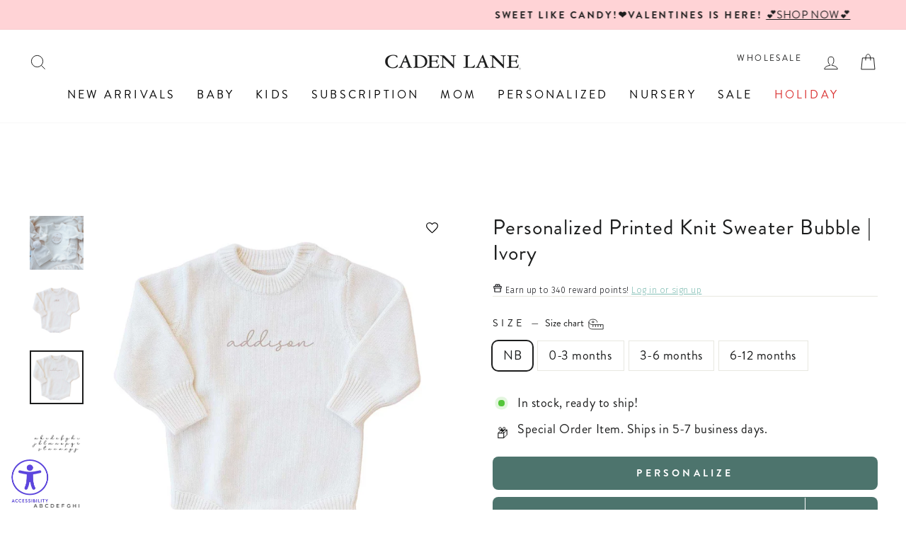

--- FILE ---
content_type: text/html
request_url: https://preview-2.customily.com/productViewer?template=ad132e6a-17a3-4a5f-8e63-3838a2590be1&set=2cdae35f-7e62-4a71-96a2-501eab373f04&shop=store.standalone
body_size: 1413
content:
<!DOCTYPE html><html lang="en"><head><meta charset="utf-8"><meta http-equiv="X-UA-Compatible" content="IE=edge"><meta name="viewport" content="width=device-width,initial-scale=1,shrink-to-fit=no"><link rel="icon" href="https://preview-2.customily.com/favicon.ico"><title>Customily Preview</title><link rel="preconnect" href="https://code.jquery.com"><link rel="preconnect" href="https://fonts.googleapis.com"><link rel="preconnect" href="https://fonts.gstatic.com" crossorigin><link href="https://fonts.googleapis.com/css2?family=Roboto:wght@300;400;700&display=swap" rel="stylesheet"><script src="https://code.jquery.com/jquery-2.2.4.min.js"></script><style>body,html{margin:0;padding:0}#customily-loading{position:fixed;top:0;left:0;width:100%;height:100%;background-color:#f5f5f5;display:flex;justify-content:center;align-items:center;z-index:9999;flex-direction:column}#customily-loading p{font-size:16px;font-weight:400;font-family:Roboto,Arial,sans-serif;text-align:center;margin:0;margin-bottom:.5rem}@keyframes spin{0%{transform:rotate(0)}100%{transform:rotate(360deg)}}#customily-loading .customily-spinner{animation:spin 2s linear infinite;margin-bottom:10px}#customily-message{display:none;padding:20px;position:fixed;top:0;left:0;justify-content:center;align-items:center;flex-flow:row;width:100%;height:100%;font-family:Roboto,Arial,sans-serif;z-index:99999}#customily-message svg{margin-right:20px}#customily-message div{display:flex;flex-direction:column}#customily-message p{color:#000;margin:0;margin-bottom:.5rem}#customily-message a{color:#000;text-decoration:underline}#customily-message div:empty{display:none}#customily-error-details{font-family:monospace;white-space:pre-wrap;word-break:break-all;max-width:550px}</style><link href="https://preview-2.customily.com/static/css/main.css" rel="prefetch"><link href="https://preview-2.customily.com/static/js/main.js" rel="prefetch"><link href="https://preview-2.customily.com/static/css/app.css" rel="preload" as="style"><link href="https://preview-2.customily.com/static/js/app.js" rel="preload" as="script"><link href="https://preview-2.customily.com/static/js/chunk-vendors.js" rel="preload" as="script"><link href="https://preview-2.customily.com/static/css/app.css" rel="stylesheet"></head><body><title>Customily Preview</title><noscript><strong>We're sorry but Customily Preview doesn't work properly without JavaScript enabled. Please enable it to continue.</strong></noscript><div id="customily-loading"><svg class="customily-spinner" width="60" height="60" xmlns="http://www.w3.org/2000/svg" viewBox="0 0 512 512" fill="#333333"><path d="M215.1 26.3c3.6 12.7-3.7 26-16.5 29.7C111.6 80.9 48 161.1 48 256c0 114.9 93.1 208 208 208s208-93.1 208-208c0-94.9-63.6-175.1-150.6-200c-12.7-3.6-20.1-16.9-16.5-29.7s16.9-20.1 29.7-16.5C433.6 40.5 512 139.1 512 256c0 141.4-114.6 256-256 256S0 397.4 0 256C0 139.1 78.4 40.5 185.4 9.9c12.7-3.6 26 3.7 29.7 16.5z"/></svg><p>Loading customization options</p><p><span class="customily-order"></span></p></div><div id="customily-message"><svg width="60" height="60" xmlns="http://www.w3.org/2000/svg" viewBox="0 0 512 512" fill="#7258E0"><path d="M256 48a208 208 0 1 1 0 416 208 208 0 1 1 0-416zm0 464A256 256 0 1 0 256 0a256 256 0 1 0 0 512zm0-384c-13.3 0-24 10.7-24 24l0 112c0 13.3 10.7 24 24 24s24-10.7 24-24l0-112c0-13.3-10.7-24-24-24zm32 224a32 32 0 1 0 -64 0 32 32 0 1 0 64 0z"/></svg><div><p>Something went wrong while loading the customization options <span class="customily-order"></span></p><p><span id="customily-shop"></span> Please contact the seller for assistance.</p><div id="customily-error-details"></div></div></div><div id="app"></div><script src="https://cdn.customily.com/customily.js" async></script><script>try{var searchParams=new URLSearchParams(window.location.search);if(searchParams){var customilyShopElement=document.getElementById("customily-shop"),customilyOrderElements=document.querySelectorAll(".customily-order"),shopName=searchParams.get("shop"),orderNumber=searchParams.get("orderid");if(shopName&&customilyShopElement){var createShopElement=document.createElement("b");createShopElement.innerText=shopName.replace("Etsy_",""),customilyShopElement.innerText="on store ",customilyShopElement.appendChild(createShopElement),customilyShopElement.innerHTML+=". "}if(orderNumber&&customilyOrderElements)for(var i=0;i<customilyOrderElements.length;i++){var createOrderElement=document.createElement("b");createOrderElement.innerText=orderNumber,customilyOrderElements[i].innerText+="for order ",customilyOrderElements[i].appendChild(createOrderElement)}}}catch(e){}</script><script src="https://preview-2.customily.com/static/js/chunk-vendors.js"></script><script src="https://preview-2.customily.com/static/js/app.js"></script></body></html>

--- FILE ---
content_type: text/javascript; charset=utf-8
request_url: https://cadenlane.com/en-ca/products/party-time-convertible-zip-romper-blue.js
body_size: 1984
content:
{"id":8603546517564,"title":"Party Time Convertible Zip Romper | Blue","handle":"party-time-convertible-zip-romper-blue","description":"\u003cp\u003e\u003cstrong\u003eConvertible Zip Romper Details:\u003c\/strong\u003e\u003c\/p\u003e\n\u003cul\u003e\n\u003cli\u003e\u003cspan\u003e95% Bamboo Viscose | 5% Spandex\u003c\/span\u003e\u003c\/li\u003e\n\u003cli\u003eConvertible Double Zipper Romper with flip mitts \u0026amp; footies \u003cspan\u003e(up to size 6-12 months) \u003c\/span\u003e\u003cbr\u003e\n\u003c\/li\u003e\n\u003cli\u003eDouble Zipper for easy dressing \u0026amp; diaper changes\u003c\/li\u003e\n\u003cli\u003eTrue-to-size, with extra room in the length to grow with baby\u003c\/li\u003e\n\u003cli\u003eIncludes: 1 Convertible Zip Romper (Accessories sold separately)\u003cbr\u003e\n\u003c\/li\u003e\n\u003c\/ul\u003e\n\u003cp\u003e\u003cstrong\u003eCare Instructions:\u003c\/strong\u003e\u003c\/p\u003e\n\u003cul\u003e\n\u003cli\u003eMachine Wash Cold - Gentle Cycle \u003c\/li\u003e\n\u003cli\u003ePhosphate Free Detergent Recommended for Color Care \u003c\/li\u003e\n\u003cli\u003eWash with like fabrics (bamboo only)\u003c\/li\u003e\n\u003cli\u003eLayette should be washed inside out\u003c\/li\u003e\n\u003cli\u003eLine Dry \/ Air Fluff \u003c\/li\u003e\n\u003cli\u003eDo NOT use Fabric Softener\u003c\/li\u003e\n\u003c\/ul\u003e\n\u003cp data-start=\"129\" data-end=\"340\"\u003eGet him ready to party in our Party Time Convertible Zip Romper! Covered in cheerful blue balloons, stars, and streamers, this festive romper is perfect for birthdays, milestones, and cozy everyday snuggles. Made from soft and breathable bamboo fabric, it stretches for all-day comfort while the two-way zipper makes changes quick and simple. Convertible feet let you switch from footless play to footed coziness in seconds, and smaller sizes include fold-over mitts to keep tiny hands warm and scratch free. Fun, comfy, and full of spirit, this romper is a birthday favorite your little one will want to wear all year long!\u003c\/p\u003e","published_at":"2025-10-10T08:32:20-05:00","created_at":"2025-07-21T09:47:55-05:00","vendor":"VEN10007","type":"Convertible Zip Romper","tags":["0-3-months","12-18-months","18-24-months","2-3-days","3-6-months","6-12-months","availablefordiscounts","balloons","bamboo","birthday","blue","boy","brand-new","celebrate","Double Zipper","dough: theme: boy","green","newborn","newborn outfit","pajama","pajamas","pajamas-for-boys","party time","pjs","print-partytime","shop boy","shop by blue","shop by green","whats new","white","YGroup_zipromper","Zip Romper"],"price":5100,"price_min":5100,"price_max":5100,"available":true,"price_varies":false,"compare_at_price":null,"compare_at_price_min":0,"compare_at_price_max":0,"compare_at_price_varies":false,"variants":[{"id":43321735249980,"title":"0-3 months","option1":"0-3 months","option2":null,"option3":null,"sku":"zipromperpartytimeBLUE0-3","requires_shipping":true,"taxable":true,"featured_image":null,"available":true,"name":"Party Time Convertible Zip Romper | Blue - 0-3 months","public_title":"0-3 months","options":["0-3 months"],"price":5100,"weight":159,"compare_at_price":null,"inventory_quantity":29,"inventory_management":"shopify","inventory_policy":"continue","barcode":"757666539","quantity_rule":{"min":1,"max":null,"increment":1},"quantity_price_breaks":[],"requires_selling_plan":false,"selling_plan_allocations":[]},{"id":43321735282748,"title":"3-6 months","option1":"3-6 months","option2":null,"option3":null,"sku":"zipromperpartytimeBLUE3-6","requires_shipping":true,"taxable":true,"featured_image":null,"available":true,"name":"Party Time Convertible Zip Romper | Blue - 3-6 months","public_title":"3-6 months","options":["3-6 months"],"price":5100,"weight":159,"compare_at_price":null,"inventory_quantity":29,"inventory_management":"shopify","inventory_policy":"continue","barcode":"757665470","quantity_rule":{"min":1,"max":null,"increment":1},"quantity_price_breaks":[],"requires_selling_plan":false,"selling_plan_allocations":[]},{"id":43321735315516,"title":"6-12 months","option1":"6-12 months","option2":null,"option3":null,"sku":"zipromperpartytimeBLUE6-12","requires_shipping":true,"taxable":true,"featured_image":null,"available":true,"name":"Party Time Convertible Zip Romper | Blue - 6-12 months","public_title":"6-12 months","options":["6-12 months"],"price":5100,"weight":159,"compare_at_price":null,"inventory_quantity":29,"inventory_management":"shopify","inventory_policy":"continue","barcode":"757665569","quantity_rule":{"min":1,"max":null,"increment":1},"quantity_price_breaks":[],"requires_selling_plan":false,"selling_plan_allocations":[]},{"id":43321735348284,"title":"12-18 months","option1":"12-18 months","option2":null,"option3":null,"sku":"zipromperpartytimeBLUE12-18","requires_shipping":true,"taxable":true,"featured_image":null,"available":true,"name":"Party Time Convertible Zip Romper | Blue - 12-18 months","public_title":"12-18 months","options":["12-18 months"],"price":5100,"weight":159,"compare_at_price":null,"inventory_quantity":-14,"inventory_management":"shopify","inventory_policy":"continue","barcode":"757669121","quantity_rule":{"min":1,"max":null,"increment":1},"quantity_price_breaks":[],"requires_selling_plan":false,"selling_plan_allocations":[]},{"id":43321735381052,"title":"18-24 months","option1":"18-24 months","option2":null,"option3":null,"sku":"zipromperpartytimeBLUE18-24","requires_shipping":true,"taxable":true,"featured_image":null,"available":true,"name":"Party Time Convertible Zip Romper | Blue - 18-24 months","public_title":"18-24 months","options":["18-24 months"],"price":5100,"weight":159,"compare_at_price":null,"inventory_quantity":29,"inventory_management":"shopify","inventory_policy":"continue","barcode":"757668430","quantity_rule":{"min":1,"max":null,"increment":1},"quantity_price_breaks":[],"requires_selling_plan":false,"selling_plan_allocations":[]}],"images":["\/\/cdn.shopify.com\/s\/files\/1\/1275\/3323\/files\/blue-party-time-romper-10.jpg?v=1767370269","\/\/cdn.shopify.com\/s\/files\/1\/1275\/3323\/files\/blue-party-time-romper-1.jpg?v=1768399297","\/\/cdn.shopify.com\/s\/files\/1\/1275\/3323\/files\/blue-party-time-romper-3.jpg?v=1767370296","\/\/cdn.shopify.com\/s\/files\/1\/1275\/3323\/files\/blue-party-time-romper-8.jpg?v=1768399386","\/\/cdn.shopify.com\/s\/files\/1\/1275\/3323\/files\/party-time-group-1.jpg?v=1768400355","\/\/cdn.shopify.com\/s\/files\/1\/1275\/3323\/files\/blue-party-time-romper-2.jpg?v=1768318507","\/\/cdn.shopify.com\/s\/files\/1\/1275\/3323\/files\/blue-party-time-romper-6.jpg?v=1767370249","\/\/cdn.shopify.com\/s\/files\/1\/1275\/3323\/files\/blue-party-time-romper-7.jpg?v=1768406717","\/\/cdn.shopify.com\/s\/files\/1\/1275\/3323\/files\/blue-party-time-romper-2_083810db-9667-4157-9be3-dd454f27569d.jpg?v=1768406776","\/\/cdn.shopify.com\/s\/files\/1\/1275\/3323\/files\/blue-party-time-romper-5.jpg?v=1768408011","\/\/cdn.shopify.com\/s\/files\/1\/1275\/3323\/files\/blue-party-time-romper-9.jpg?v=1768408089","\/\/cdn.shopify.com\/s\/files\/1\/1275\/3323\/files\/blue-party-time-romper-1_7f86606f-92eb-4fea-ac2b-4a46bcca6023.jpg?v=1768408155","\/\/cdn.shopify.com\/s\/files\/1\/1275\/3323\/files\/blue-party-time-romper-4.jpg?v=1768408269"],"featured_image":"\/\/cdn.shopify.com\/s\/files\/1\/1275\/3323\/files\/blue-party-time-romper-10.jpg?v=1767370269","options":[{"name":"Size","position":1,"values":["0-3 months","3-6 months","6-12 months","12-18 months","18-24 months"]}],"url":"\/en-ca\/products\/party-time-convertible-zip-romper-blue","media":[{"alt":"baby sitting on bed wearing blue and green balloon pajama romper next to a blue balloon ","id":34934971531324,"position":1,"preview_image":{"aspect_ratio":0.667,"height":1248,"width":832,"src":"https:\/\/cdn.shopify.com\/s\/files\/1\/1275\/3323\/files\/blue-party-time-romper-10.jpg?v=1767370269"},"aspect_ratio":0.667,"height":1248,"media_type":"image","src":"https:\/\/cdn.shopify.com\/s\/files\/1\/1275\/3323\/files\/blue-party-time-romper-10.jpg?v=1767370269","width":832},{"alt":"blue balloon and streamer convertible zip romper pajama for babies and toddlers ","id":34934793207868,"position":2,"preview_image":{"aspect_ratio":0.667,"height":1800,"width":1200,"src":"https:\/\/cdn.shopify.com\/s\/files\/1\/1275\/3323\/files\/blue-party-time-romper-1.jpg?v=1768399297"},"aspect_ratio":0.667,"height":1800,"media_type":"image","src":"https:\/\/cdn.shopify.com\/s\/files\/1\/1275\/3323\/files\/blue-party-time-romper-1.jpg?v=1768399297","width":1200},{"alt":"birthday themed pajama romper for boys ","id":34934964617276,"position":3,"preview_image":{"aspect_ratio":0.667,"height":1800,"width":1200,"src":"https:\/\/cdn.shopify.com\/s\/files\/1\/1275\/3323\/files\/blue-party-time-romper-3.jpg?v=1767370296"},"aspect_ratio":0.667,"height":1800,"media_type":"image","src":"https:\/\/cdn.shopify.com\/s\/files\/1\/1275\/3323\/files\/blue-party-time-romper-3.jpg?v=1767370296","width":1200},{"alt":"blue and green balloon and streamer bamboo convertible zip romper ","id":34934969368636,"position":4,"preview_image":{"aspect_ratio":0.667,"height":1800,"width":1200,"src":"https:\/\/cdn.shopify.com\/s\/files\/1\/1275\/3323\/files\/blue-party-time-romper-8.jpg?v=1768399386"},"aspect_ratio":0.667,"height":1800,"media_type":"image","src":"https:\/\/cdn.shopify.com\/s\/files\/1\/1275\/3323\/files\/blue-party-time-romper-8.jpg?v=1768399386","width":1200},{"alt":"party time sibling matching pajamas ","id":34965761327164,"position":5,"preview_image":{"aspect_ratio":0.667,"height":1248,"width":832,"src":"https:\/\/cdn.shopify.com\/s\/files\/1\/1275\/3323\/files\/party-time-group-1.jpg?v=1768400355"},"aspect_ratio":0.667,"height":1248,"media_type":"image","src":"https:\/\/cdn.shopify.com\/s\/files\/1\/1275\/3323\/files\/party-time-group-1.jpg?v=1768400355","width":832},{"alt":"blue and green balloon and streamer convertible zip romper pajama with blue trim for boys ","id":34934793011260,"position":6,"preview_image":{"aspect_ratio":0.667,"height":1800,"width":1200,"src":"https:\/\/cdn.shopify.com\/s\/files\/1\/1275\/3323\/files\/blue-party-time-romper-2.jpg?v=1768318507"},"aspect_ratio":0.667,"height":1800,"media_type":"image","src":"https:\/\/cdn.shopify.com\/s\/files\/1\/1275\/3323\/files\/blue-party-time-romper-2.jpg?v=1768318507","width":1200},{"alt":"baby boy laying on stomach wearing balloon pajama romper ","id":34934968156220,"position":7,"preview_image":{"aspect_ratio":0.667,"height":1800,"width":1200,"src":"https:\/\/cdn.shopify.com\/s\/files\/1\/1275\/3323\/files\/blue-party-time-romper-6.jpg?v=1767370249"},"aspect_ratio":0.667,"height":1800,"media_type":"image","src":"https:\/\/cdn.shopify.com\/s\/files\/1\/1275\/3323\/files\/blue-party-time-romper-6.jpg?v=1767370249","width":1200},{"alt":"boy wearing blue and green balloon bamboo long sleeve convertible zip romper ","id":34934968483900,"position":8,"preview_image":{"aspect_ratio":0.667,"height":1248,"width":832,"src":"https:\/\/cdn.shopify.com\/s\/files\/1\/1275\/3323\/files\/blue-party-time-romper-7.jpg?v=1768406717"},"aspect_ratio":0.667,"height":1248,"media_type":"image","src":"https:\/\/cdn.shopify.com\/s\/files\/1\/1275\/3323\/files\/blue-party-time-romper-7.jpg?v=1768406717","width":832},{"alt":"party time zipper romper for baby and toddler boys ","id":34934963667004,"position":9,"preview_image":{"aspect_ratio":0.667,"height":1800,"width":1200,"src":"https:\/\/cdn.shopify.com\/s\/files\/1\/1275\/3323\/files\/blue-party-time-romper-2_083810db-9667-4157-9be3-dd454f27569d.jpg?v=1768406776"},"aspect_ratio":0.667,"height":1800,"media_type":"image","src":"https:\/\/cdn.shopify.com\/s\/files\/1\/1275\/3323\/files\/blue-party-time-romper-2_083810db-9667-4157-9be3-dd454f27569d.jpg?v=1768406776","width":1200},{"alt":"standing boy wearing balloon and streamer pajama romper reaching for a blue balloon","id":34934967500860,"position":10,"preview_image":{"aspect_ratio":0.667,"height":1104,"width":736,"src":"https:\/\/cdn.shopify.com\/s\/files\/1\/1275\/3323\/files\/blue-party-time-romper-5.jpg?v=1768408011"},"aspect_ratio":0.667,"height":1104,"media_type":"image","src":"https:\/\/cdn.shopify.com\/s\/files\/1\/1275\/3323\/files\/blue-party-time-romper-5.jpg?v=1768408011","width":736},{"alt":"boy wearing balloon convertible zip romper holding a balloon","id":34934970155068,"position":11,"preview_image":{"aspect_ratio":0.667,"height":1800,"width":1200,"src":"https:\/\/cdn.shopify.com\/s\/files\/1\/1275\/3323\/files\/blue-party-time-romper-9.jpg?v=1768408089"},"aspect_ratio":0.667,"height":1800,"media_type":"image","src":"https:\/\/cdn.shopify.com\/s\/files\/1\/1275\/3323\/files\/blue-party-time-romper-9.jpg?v=1768408089","width":1200},{"alt":"blue and green balloon and streamer bamboo viscose zip romper pajama for boys ","id":34934962847804,"position":12,"preview_image":{"aspect_ratio":0.667,"height":1800,"width":1200,"src":"https:\/\/cdn.shopify.com\/s\/files\/1\/1275\/3323\/files\/blue-party-time-romper-1_7f86606f-92eb-4fea-ac2b-4a46bcca6023.jpg?v=1768408155"},"aspect_ratio":0.667,"height":1800,"media_type":"image","src":"https:\/\/cdn.shopify.com\/s\/files\/1\/1275\/3323\/files\/blue-party-time-romper-1_7f86606f-92eb-4fea-ac2b-4a46bcca6023.jpg?v=1768408155","width":1200},{"alt":"standing baby boy wearing blue party time convertible zip romper ","id":34934965305404,"position":13,"preview_image":{"aspect_ratio":0.667,"height":1800,"width":1200,"src":"https:\/\/cdn.shopify.com\/s\/files\/1\/1275\/3323\/files\/blue-party-time-romper-4.jpg?v=1768408269"},"aspect_ratio":0.667,"height":1800,"media_type":"image","src":"https:\/\/cdn.shopify.com\/s\/files\/1\/1275\/3323\/files\/blue-party-time-romper-4.jpg?v=1768408269","width":1200}],"requires_selling_plan":false,"selling_plan_groups":[]}

--- FILE ---
content_type: text/javascript; charset=utf-8
request_url: https://cadenlane.com/en-ca/products/large-ruffle-knit-bow-pinks.js
body_size: 1256
content:
{"id":8617045131324,"title":"Large Ruffle Knit Bow | Pinks","handle":"large-ruffle-knit-bow-pinks","description":"\u003cp\u003e\u003cstrong\u003eRuffle Knit Bow Details:\u003c\/strong\u003e\u003c\/p\u003e\n\u003cul\u003e\n\u003cli\u003eSold individually\u003cbr\u003e\n\u003c\/li\u003e\n\u003cli\u003eFits 0-3 months\u003c\/li\u003e\n\u003cli\u003e\u003cspan\u003e95% Polyester | 5% Spandex\u003c\/span\u003e\u003c\/li\u003e\n\u003cli\u003e\u003cspan\u003eIncludes: 1 Bow\u003c\/span\u003e\u003c\/li\u003e\n\u003c\/ul\u003e\n\u003cp\u003e\u003cstrong\u003eCare Instructions: \u003c\/strong\u003e\u003c\/p\u003e\n\u003cul\u003e\n\u003cli\u003e\u003cspan\u003eIf necessary, we recommend hand washing or spot cleaning\u003c\/span\u003e\u003c\/li\u003e\n\u003cli\u003eHang Dry\u003c\/li\u003e\n\u003c\/ul\u003e\n\u003cp data-start=\"152\" data-end=\"430\"\u003eSoft, sweet, and thoughtfully made, our Large Ruffle Knit Bows come in a range of nudes and pinks that will go with every outfit. Each bow is crafted from a crinkled, airy fabric and attached to a stretchy headwrap that fits comfortably from newborn to 3 months. Perfect for everyday wear, photos, or gifting, these bows add a delicate finishing touch to any outfit. Pair them with cozy footies, swaddles, or knot gowns for a soft, coordinated look that is simple, elevated and made to mix and match.\u003c\/p\u003e","published_at":"2025-08-08T08:10:01-05:00","created_at":"2025-08-01T08:45:12-05:00","vendor":"VEN10001","type":"Bow Headband","tags":["0-3-months","2-3-days","Aston Baby","availablefordiscounts","bow headband","bows","flexify","fresh 48","girl","GIRL newborn outfit","head bands","large bow headbands","mommy_and_me","newborn","newborn new","purple","ruffle bow","ruffle bow launch 2025","shop girl","solid","solid color","white","YGroup_bowheadwrap"],"price":2000,"price_min":2000,"price_max":2000,"available":true,"price_varies":false,"compare_at_price":null,"compare_at_price_min":0,"compare_at_price_max":0,"compare_at_price_varies":false,"variants":[{"id":43373284753468,"title":"Nude","option1":"Nude","option2":null,"option3":null,"sku":"BOWRUF_nude","requires_shipping":true,"taxable":true,"featured_image":{"id":44105819586620,"product_id":8617045131324,"position":2,"created_at":"2025-08-01T08:46:35-05:00","updated_at":"2025-08-01T08:46:37-05:00","alt":"nude large ruffle knit bow ","width":1800,"height":1800,"src":"https:\/\/cdn.shopify.com\/s\/files\/1\/1275\/3323\/files\/nude_42eb9707-40b8-4ab0-b600-b232b67624a1.jpg?v=1754055997","variant_ids":[43373284753468]},"available":true,"name":"Large Ruffle Knit Bow | Pinks - Nude","public_title":"Nude","options":["Nude"],"price":2000,"weight":18,"compare_at_price":null,"inventory_quantity":29,"inventory_management":"shopify","inventory_policy":"continue","barcode":"","featured_media":{"alt":"nude large ruffle knit bow ","id":34353856479292,"position":2,"preview_image":{"aspect_ratio":1.0,"height":1800,"width":1800,"src":"https:\/\/cdn.shopify.com\/s\/files\/1\/1275\/3323\/files\/nude_42eb9707-40b8-4ab0-b600-b232b67624a1.jpg?v=1754055997"}},"quantity_rule":{"min":1,"max":null,"increment":1},"quantity_price_breaks":[],"requires_selling_plan":false,"selling_plan_allocations":[]},{"id":43373284786236,"title":"Lotus","option1":"Lotus","option2":null,"option3":null,"sku":"BOWRUF_lotus","requires_shipping":true,"taxable":true,"featured_image":{"id":44105822044220,"product_id":8617045131324,"position":3,"created_at":"2025-08-01T08:46:48-05:00","updated_at":"2025-08-01T08:46:49-05:00","alt":"lotus large ruffle knit bow ","width":1800,"height":1800,"src":"https:\/\/cdn.shopify.com\/s\/files\/1\/1275\/3323\/files\/lotus.jpg?v=1754056009","variant_ids":[43373284786236]},"available":true,"name":"Large Ruffle Knit Bow | Pinks - Lotus","public_title":"Lotus","options":["Lotus"],"price":2000,"weight":18,"compare_at_price":null,"inventory_quantity":29,"inventory_management":"shopify","inventory_policy":"continue","barcode":"","featured_media":{"alt":"lotus large ruffle knit bow ","id":34353857691708,"position":3,"preview_image":{"aspect_ratio":1.0,"height":1800,"width":1800,"src":"https:\/\/cdn.shopify.com\/s\/files\/1\/1275\/3323\/files\/lotus.jpg?v=1754056009"}},"quantity_rule":{"min":1,"max":null,"increment":1},"quantity_price_breaks":[],"requires_selling_plan":false,"selling_plan_allocations":[]},{"id":43373284819004,"title":"Rose Quartz","option1":"Rose Quartz","option2":null,"option3":null,"sku":"BOWRUF_rosequartz","requires_shipping":true,"taxable":true,"featured_image":{"id":44105822306364,"product_id":8617045131324,"position":4,"created_at":"2025-08-01T08:46:52-05:00","updated_at":"2025-08-01T08:46:54-05:00","alt":"rose quartz large ruffle knit bow ","width":1800,"height":1800,"src":"https:\/\/cdn.shopify.com\/s\/files\/1\/1275\/3323\/files\/rosequartz.jpg?v=1754056014","variant_ids":[43373284819004]},"available":true,"name":"Large Ruffle Knit Bow | Pinks - Rose Quartz","public_title":"Rose Quartz","options":["Rose Quartz"],"price":2000,"weight":18,"compare_at_price":null,"inventory_quantity":29,"inventory_management":"shopify","inventory_policy":"continue","barcode":"","featured_media":{"alt":"rose quartz large ruffle knit bow ","id":34353857888316,"position":4,"preview_image":{"aspect_ratio":1.0,"height":1800,"width":1800,"src":"https:\/\/cdn.shopify.com\/s\/files\/1\/1275\/3323\/files\/rosequartz.jpg?v=1754056014"}},"quantity_rule":{"min":1,"max":null,"increment":1},"quantity_price_breaks":[],"requires_selling_plan":false,"selling_plan_allocations":[]}],"images":["\/\/cdn.shopify.com\/s\/files\/1\/1275\/3323\/files\/pinks-Copy_90817783-9ba2-4235-b38f-0b3aeb4756d7.jpg?v=1769017975","\/\/cdn.shopify.com\/s\/files\/1\/1275\/3323\/files\/nude_42eb9707-40b8-4ab0-b600-b232b67624a1.jpg?v=1754055997","\/\/cdn.shopify.com\/s\/files\/1\/1275\/3323\/files\/lotus.jpg?v=1754056009","\/\/cdn.shopify.com\/s\/files\/1\/1275\/3323\/files\/rosequartz.jpg?v=1754056014"],"featured_image":"\/\/cdn.shopify.com\/s\/files\/1\/1275\/3323\/files\/pinks-Copy_90817783-9ba2-4235-b38f-0b3aeb4756d7.jpg?v=1769017975","options":[{"name":"Color","position":1,"values":["Nude","Lotus","Rose Quartz"]}],"url":"\/en-ca\/products\/large-ruffle-knit-bow-pinks","media":[{"alt":"large ruffle knit bow pinks ","id":34353853136956,"position":1,"preview_image":{"aspect_ratio":0.667,"height":1066,"width":711,"src":"https:\/\/cdn.shopify.com\/s\/files\/1\/1275\/3323\/files\/pinks-Copy_90817783-9ba2-4235-b38f-0b3aeb4756d7.jpg?v=1769017975"},"aspect_ratio":0.667,"height":1066,"media_type":"image","src":"https:\/\/cdn.shopify.com\/s\/files\/1\/1275\/3323\/files\/pinks-Copy_90817783-9ba2-4235-b38f-0b3aeb4756d7.jpg?v=1769017975","width":711},{"alt":"nude large ruffle knit bow ","id":34353856479292,"position":2,"preview_image":{"aspect_ratio":1.0,"height":1800,"width":1800,"src":"https:\/\/cdn.shopify.com\/s\/files\/1\/1275\/3323\/files\/nude_42eb9707-40b8-4ab0-b600-b232b67624a1.jpg?v=1754055997"},"aspect_ratio":1.0,"height":1800,"media_type":"image","src":"https:\/\/cdn.shopify.com\/s\/files\/1\/1275\/3323\/files\/nude_42eb9707-40b8-4ab0-b600-b232b67624a1.jpg?v=1754055997","width":1800},{"alt":"lotus large ruffle knit bow ","id":34353857691708,"position":3,"preview_image":{"aspect_ratio":1.0,"height":1800,"width":1800,"src":"https:\/\/cdn.shopify.com\/s\/files\/1\/1275\/3323\/files\/lotus.jpg?v=1754056009"},"aspect_ratio":1.0,"height":1800,"media_type":"image","src":"https:\/\/cdn.shopify.com\/s\/files\/1\/1275\/3323\/files\/lotus.jpg?v=1754056009","width":1800},{"alt":"rose quartz large ruffle knit bow ","id":34353857888316,"position":4,"preview_image":{"aspect_ratio":1.0,"height":1800,"width":1800,"src":"https:\/\/cdn.shopify.com\/s\/files\/1\/1275\/3323\/files\/rosequartz.jpg?v=1754056014"},"aspect_ratio":1.0,"height":1800,"media_type":"image","src":"https:\/\/cdn.shopify.com\/s\/files\/1\/1275\/3323\/files\/rosequartz.jpg?v=1754056014","width":1800}],"requires_selling_plan":false,"selling_plan_groups":[]}

--- FILE ---
content_type: application/javascript
request_url: https://preview-2.customily.com/static/js/chunk-vendors.js
body_size: 25958
content:
(window["webpackJsonp"]=window["webpackJsonp"]||[]).push([["chunk-vendors"],{"00ee":function(t,e,r){var n=r("b622"),o=n("toStringTag"),i={};i[o]="z",t.exports="[object z]"===String(i)},"0366":function(t,e,r){var n=r("1c0b");t.exports=function(t,e,r){if(n(t),void 0===e)return t;switch(r){case 0:return function(){return t.call(e)};case 1:return function(r){return t.call(e,r)};case 2:return function(r,n){return t.call(e,r,n)};case 3:return function(r,n,o){return t.call(e,r,n,o)}}return function(){return t.apply(e,arguments)}}},"06cf":function(t,e,r){var n=r("83ab"),o=r("d1e7"),i=r("5c6c"),u=r("fc6a"),a=r("c04e"),c=r("5135"),s=r("0cfb"),f=Object.getOwnPropertyDescriptor;e.f=n?f:function(t,e){if(t=u(t),e=a(e,!0),s)try{return f(t,e)}catch(r){}if(c(t,e))return i(!o.f.call(t,e),t[e])}},"0a06":function(t,e,r){"use strict";var n=r("c532"),o=r("30b5"),i=r("f6b4"),u=r("5270"),a=r("4a7b"),c=r("83b9"),s=r("848b"),f=s.validators;function l(t){this.defaults=t,this.interceptors={request:new i,response:new i}}l.prototype.request=function(t,e){"string"===typeof t?(e=e||{},e.url=t):e=t||{},e=a(this.defaults,e),e.method?e.method=e.method.toLowerCase():this.defaults.method?e.method=this.defaults.method.toLowerCase():e.method="get";var r=e.transitional;void 0!==r&&s.assertOptions(r,{silentJSONParsing:f.transitional(f.boolean),forcedJSONParsing:f.transitional(f.boolean),clarifyTimeoutError:f.transitional(f.boolean)},!1);var n=[],o=!0;this.interceptors.request.forEach((function(t){"function"===typeof t.runWhen&&!1===t.runWhen(e)||(o=o&&t.synchronous,n.unshift(t.fulfilled,t.rejected))}));var i,c=[];if(this.interceptors.response.forEach((function(t){c.push(t.fulfilled,t.rejected)})),!o){var l=[u,void 0];Array.prototype.unshift.apply(l,n),l=l.concat(c),i=Promise.resolve(e);while(l.length)i=i.then(l.shift(),l.shift());return i}var h=e;while(n.length){var p=n.shift(),d=n.shift();try{h=p(h)}catch(v){d(v);break}}try{i=u(h)}catch(v){return Promise.reject(v)}while(c.length)i=i.then(c.shift(),c.shift());return i},l.prototype.getUri=function(t){t=a(this.defaults,t);var e=c(t.baseURL,t.url);return o(e,t.params,t.paramsSerializer)},n.forEach(["delete","get","head","options"],(function(t){l.prototype[t]=function(e,r){return this.request(a(r||{},{method:t,url:e,data:(r||{}).data}))}})),n.forEach(["post","put","patch"],(function(t){function e(e){return function(r,n,o){return this.request(a(o||{},{method:t,headers:e?{"Content-Type":"multipart/form-data"}:{},url:r,data:n}))}}l.prototype[t]=e(),l.prototype[t+"Form"]=e(!0)})),t.exports=l},"0cfb":function(t,e,r){var n=r("83ab"),o=r("d039"),i=r("cc12");t.exports=!n&&!o((function(){return 7!=Object.defineProperty(i("div"),"a",{get:function(){return 7}}).a}))},"0df6":function(t,e,r){"use strict";t.exports=function(t){return function(e){return t.apply(null,e)}}},"14c3":function(t,e,r){var n=r("c6b6"),o=r("9263");t.exports=function(t,e){var r=t.exec;if("function"===typeof r){var i=r.call(t,e);if("object"!==typeof i)throw TypeError("RegExp exec method returned something other than an Object or null");return i}if("RegExp"!==n(t))throw TypeError("RegExp#exec called on incompatible receiver");return o.call(t,e)}},"19aa":function(t,e){t.exports=function(t,e,r){if(!(t instanceof e))throw TypeError("Incorrect "+(r?r+" ":"")+"invocation");return t}},"1be4":function(t,e,r){var n=r("d066");t.exports=n("document","documentElement")},"1c0b":function(t,e){t.exports=function(t){if("function"!=typeof t)throw TypeError(String(t)+" is not a function");return t}},"1c7e":function(t,e,r){var n=r("b622"),o=n("iterator"),i=!1;try{var u=0,a={next:function(){return{done:!!u++}},return:function(){i=!0}};a[o]=function(){return this},Array.from(a,(function(){throw 2}))}catch(c){}t.exports=function(t,e){if(!e&&!i)return!1;var r=!1;try{var n={};n[o]=function(){return{next:function(){return{done:r=!0}}}},t(n)}catch(c){}return r}},"1cdc":function(t,e,r){var n=r("342f");t.exports=/(iphone|ipod|ipad).*applewebkit/i.test(n)},"1d2b":function(t,e,r){"use strict";t.exports=function(t,e){return function(){for(var r=new Array(arguments.length),n=0;n<r.length;n++)r[n]=arguments[n];return t.apply(e,r)}}},"1d80":function(t,e){t.exports=function(t){if(void 0==t)throw TypeError("Can't call method on "+t);return t}},"1fb5":function(t,e,r){"use strict";e.byteLength=f,e.toByteArray=h,e.fromByteArray=v;for(var n=[],o=[],i="undefined"!==typeof Uint8Array?Uint8Array:Array,u="ABCDEFGHIJKLMNOPQRSTUVWXYZabcdefghijklmnopqrstuvwxyz0123456789+/",a=0,c=u.length;a<c;++a)n[a]=u[a],o[u.charCodeAt(a)]=a;function s(t){var e=t.length;if(e%4>0)throw new Error("Invalid string. Length must be a multiple of 4");var r=t.indexOf("=");-1===r&&(r=e);var n=r===e?0:4-r%4;return[r,n]}function f(t){var e=s(t),r=e[0],n=e[1];return 3*(r+n)/4-n}function l(t,e,r){return 3*(e+r)/4-r}function h(t){var e,r,n=s(t),u=n[0],a=n[1],c=new i(l(t,u,a)),f=0,h=a>0?u-4:u;for(r=0;r<h;r+=4)e=o[t.charCodeAt(r)]<<18|o[t.charCodeAt(r+1)]<<12|o[t.charCodeAt(r+2)]<<6|o[t.charCodeAt(r+3)],c[f++]=e>>16&255,c[f++]=e>>8&255,c[f++]=255&e;return 2===a&&(e=o[t.charCodeAt(r)]<<2|o[t.charCodeAt(r+1)]>>4,c[f++]=255&e),1===a&&(e=o[t.charCodeAt(r)]<<10|o[t.charCodeAt(r+1)]<<4|o[t.charCodeAt(r+2)]>>2,c[f++]=e>>8&255,c[f++]=255&e),c}function p(t){return n[t>>18&63]+n[t>>12&63]+n[t>>6&63]+n[63&t]}function d(t,e,r){for(var n,o=[],i=e;i<r;i+=3)n=(t[i]<<16&16711680)+(t[i+1]<<8&65280)+(255&t[i+2]),o.push(p(n));return o.join("")}function v(t){for(var e,r=t.length,o=r%3,i=[],u=16383,a=0,c=r-o;a<c;a+=u)i.push(d(t,a,a+u>c?c:a+u));return 1===o?(e=t[r-1],i.push(n[e>>2]+n[e<<4&63]+"==")):2===o&&(e=(t[r-2]<<8)+t[r-1],i.push(n[e>>10]+n[e>>4&63]+n[e<<2&63]+"=")),i.join("")}o["-".charCodeAt(0)]=62,o["_".charCodeAt(0)]=63},2266:function(t,e,r){var n=r("825a"),o=r("e95a"),i=r("50c4"),u=r("0366"),a=r("35a1"),c=r("9bdd"),s=function(t,e){this.stopped=t,this.result=e},f=t.exports=function(t,e,r,f,l){var h,p,d,v,g,y,b,m=u(e,r,f?2:1);if(l)h=t;else{if(p=a(t),"function"!=typeof p)throw TypeError("Target is not iterable");if(o(p)){for(d=0,v=i(t.length);v>d;d++)if(g=f?m(n(b=t[d])[0],b[1]):m(t[d]),g&&g instanceof s)return g;return new s(!1)}h=p.call(t)}y=h.next;while(!(b=y.call(h)).done)if(g=c(h,m,b.value,f),"object"==typeof g&&g&&g instanceof s)return g;return new s(!1)};f.stop=function(t){return new s(!0,t)}},"23cb":function(t,e,r){var n=r("a691"),o=Math.max,i=Math.min;t.exports=function(t,e){var r=n(t);return r<0?o(r+e,0):i(r,e)}},"23e7":function(t,e,r){var n=r("da84"),o=r("06cf").f,i=r("9112"),u=r("6eeb"),a=r("ce4e"),c=r("e893"),s=r("94ca");t.exports=function(t,e){var r,f,l,h,p,d,v=t.target,g=t.global,y=t.stat;if(f=g?n:y?n[v]||a(v,{}):(n[v]||{}).prototype,f)for(l in e){if(p=e[l],t.noTargetGet?(d=o(f,l),h=d&&d.value):h=f[l],r=s(g?l:v+(y?".":"#")+l,t.forced),!r&&void 0!==h){if(typeof p===typeof h)continue;c(p,h)}(t.sham||h&&h.sham)&&i(p,"sham",!0),u(f,l,p,t)}}},"241c":function(t,e,r){var n=r("ca84"),o=r("7839"),i=o.concat("length","prototype");e.f=Object.getOwnPropertyNames||function(t){return n(t,i)}},2626:function(t,e,r){"use strict";var n=r("d066"),o=r("9bf2"),i=r("b622"),u=r("83ab"),a=i("species");t.exports=function(t){var e=n(t),r=o.f;u&&e&&!e[a]&&r(e,a,{configurable:!0,get:function(){return this}})}},"2cf4":function(t,e,r){var n,o,i,u=r("da84"),a=r("d039"),c=r("c6b6"),s=r("0366"),f=r("1be4"),l=r("cc12"),h=r("1cdc"),p=u.location,d=u.setImmediate,v=u.clearImmediate,g=u.process,y=u.MessageChannel,b=u.Dispatch,m=0,w={},E="onreadystatechange",x=function(t){if(w.hasOwnProperty(t)){var e=w[t];delete w[t],e()}},A=function(t){return function(){x(t)}},R=function(t){x(t.data)},S=function(t){u.postMessage(t+"",p.protocol+"//"+p.host)};d&&v||(d=function(t){var e=[],r=1;while(arguments.length>r)e.push(arguments[r++]);return w[++m]=function(){("function"==typeof t?t:Function(t)).apply(void 0,e)},n(m),m},v=function(t){delete w[t]},"process"==c(g)?n=function(t){g.nextTick(A(t))}:b&&b.now?n=function(t){b.now(A(t))}:y&&!h?(o=new y,i=o.port2,o.port1.onmessage=R,n=s(i.postMessage,i,1)):!u.addEventListener||"function"!=typeof postMessage||u.importScripts||a(S)||"file:"===p.protocol?n=E in l("script")?function(t){f.appendChild(l("script"))[E]=function(){f.removeChild(this),x(t)}}:function(t){setTimeout(A(t),0)}:(n=S,u.addEventListener("message",R,!1))),t.exports={set:d,clear:v}},"2d00":function(t,e,r){var n,o,i=r("da84"),u=r("342f"),a=i.process,c=a&&a.versions,s=c&&c.v8;s?(n=s.split("."),o=n[0]+n[1]):u&&(n=u.match(/Edge\/(\d+)/),(!n||n[1]>=74)&&(n=u.match(/Chrome\/(\d+)/),n&&(o=n[1]))),t.exports=o&&+o},"2e67":function(t,e,r){"use strict";t.exports=function(t){return!(!t||!t.__CANCEL__)}},"30b5":function(t,e,r){"use strict";var n=r("c532");function o(t){return encodeURIComponent(t).replace(/%3A/gi,":").replace(/%24/g,"$").replace(/%2C/gi,",").replace(/%20/g,"+").replace(/%5B/gi,"[").replace(/%5D/gi,"]")}t.exports=function(t,e,r){if(!e)return t;var i;if(r)i=r(e);else if(n.isURLSearchParams(e))i=e.toString();else{var u=[];n.forEach(e,(function(t,e){null!==t&&"undefined"!==typeof t&&(n.isArray(t)?e+="[]":t=[t],n.forEach(t,(function(t){n.isDate(t)?t=t.toISOString():n.isObject(t)&&(t=JSON.stringify(t)),u.push(o(e)+"="+o(t))})))})),i=u.join("&")}if(i){var a=t.indexOf("#");-1!==a&&(t=t.slice(0,a)),t+=(-1===t.indexOf("?")?"?":"&")+i}return t}},"342f":function(t,e,r){var n=r("d066");t.exports=n("navigator","userAgent")||""},"35a1":function(t,e,r){var n=r("f5df"),o=r("3f8c"),i=r("b622"),u=i("iterator");t.exports=function(t){if(void 0!=t)return t[u]||t["@@iterator"]||o[n(t)]}},"37e8":function(t,e,r){var n=r("83ab"),o=r("9bf2"),i=r("825a"),u=r("df75");t.exports=n?Object.defineProperties:function(t,e){i(t);var r,n=u(e),a=n.length,c=0;while(a>c)o.f(t,r=n[c++],e[r]);return t}},3934:function(t,e,r){"use strict";var n=r("c532");t.exports=n.isStandardBrowserEnv()?function(){var t,e=/(msie|trident)/i.test(navigator.userAgent),r=document.createElement("a");function o(t){var n=t;return e&&(r.setAttribute("href",n),n=r.href),r.setAttribute("href",n),{href:r.href,protocol:r.protocol?r.protocol.replace(/:$/,""):"",host:r.host,search:r.search?r.search.replace(/^\?/,""):"",hash:r.hash?r.hash.replace(/^#/,""):"",hostname:r.hostname,port:r.port,pathname:"/"===r.pathname.charAt(0)?r.pathname:"/"+r.pathname}}return t=o(window.location.href),function(e){var r=n.isString(e)?o(e):e;return r.protocol===t.protocol&&r.host===t.host}}():function(){return function(){return!0}}()},"3bbe":function(t,e,r){var n=r("861d");t.exports=function(t){if(!n(t)&&null!==t)throw TypeError("Can't set "+String(t)+" as a prototype");return t}},"3f8c":function(t,e){t.exports={}},"428f":function(t,e,r){var n=r("da84");t.exports=n},4362:function(t,e,r){e.nextTick=function(t){var e=Array.prototype.slice.call(arguments);e.shift(),setTimeout((function(){t.apply(null,e)}),0)},e.platform=e.arch=e.execPath=e.title="browser",e.pid=1,e.browser=!0,e.env={},e.argv=[],e.binding=function(t){throw new Error("No such module. (Possibly not yet loaded)")},function(){var t,n="/";e.cwd=function(){return n},e.chdir=function(e){t||(t=r("df7c")),n=t.resolve(e,n)}}(),e.exit=e.kill=e.umask=e.dlopen=e.uptime=e.memoryUsage=e.uvCounters=function(){},e.features={}},"44ad":function(t,e,r){var n=r("d039"),o=r("c6b6"),i="".split;t.exports=n((function(){return!Object("z").propertyIsEnumerable(0)}))?function(t){return"String"==o(t)?i.call(t,""):Object(t)}:Object},"44d2":function(t,e,r){var n=r("b622"),o=r("7c73"),i=r("9bf2"),u=n("unscopables"),a=Array.prototype;void 0==a[u]&&i.f(a,u,{configurable:!0,value:o(null)}),t.exports=function(t){a[u][t]=!0}},"44de":function(t,e,r){var n=r("da84");t.exports=function(t,e){var r=n.console;r&&r.error&&(1===arguments.length?r.error(t):r.error(t,e))}},"44e7":function(t,e,r){var n=r("861d"),o=r("c6b6"),i=r("b622"),u=i("match");t.exports=function(t){var e;return n(t)&&(void 0!==(e=t[u])?!!e:"RegExp"==o(t))}},4581:function(t,e){t.exports=null},"467f":function(t,e,r){"use strict";var n=r("7917");t.exports=function(t,e,r){var o=r.config.validateStatus;r.status&&o&&!o(r.status)?e(new n("Request failed with status code "+r.status,[n.ERR_BAD_REQUEST,n.ERR_BAD_RESPONSE][Math.floor(r.status/100)-4],r.config,r.request,r)):t(r)}},4840:function(t,e,r){var n=r("825a"),o=r("1c0b"),i=r("b622"),u=i("species");t.exports=function(t,e){var r,i=n(t).constructor;return void 0===i||void 0==(r=n(i)[u])?e:o(r)}},4930:function(t,e,r){var n=r("d039");t.exports=!!Object.getOwnPropertySymbols&&!n((function(){return!String(Symbol())}))},"498a":function(t,e,r){"use strict";var n=r("23e7"),o=r("58a8").trim,i=r("c8d2");n({target:"String",proto:!0,forced:i("trim")},{trim:function(){return o(this)}})},"4a7b":function(t,e,r){"use strict";var n=r("c532");t.exports=function(t,e){e=e||{};var r={};function o(t,e){return n.isPlainObject(t)&&n.isPlainObject(e)?n.merge(t,e):n.isPlainObject(e)?n.merge({},e):n.isArray(e)?e.slice():e}function i(r){return n.isUndefined(e[r])?n.isUndefined(t[r])?void 0:o(void 0,t[r]):o(t[r],e[r])}function u(t){if(!n.isUndefined(e[t]))return o(void 0,e[t])}function a(r){return n.isUndefined(e[r])?n.isUndefined(t[r])?void 0:o(void 0,t[r]):o(void 0,e[r])}function c(r){return r in e?o(t[r],e[r]):r in t?o(void 0,t[r]):void 0}var s={url:u,method:u,data:u,baseURL:a,transformRequest:a,transformResponse:a,paramsSerializer:a,timeout:a,timeoutMessage:a,withCredentials:a,adapter:a,responseType:a,xsrfCookieName:a,xsrfHeaderName:a,onUploadProgress:a,onDownloadProgress:a,decompress:a,maxContentLength:a,maxBodyLength:a,beforeRedirect:a,transport:a,httpAgent:a,httpsAgent:a,cancelToken:a,socketPath:a,responseEncoding:a,validateStatus:c};return n.forEach(Object.keys(t).concat(Object.keys(e)),(function(t){var e=s[t]||i,o=e(t);n.isUndefined(o)&&e!==c||(r[t]=o)})),r}},"4c3d":function(t,e,r){"use strict";(function(e){var n=r("c532"),o=r("c8af"),i=r("7917"),u=r("cafa"),a=r("e467"),c={"Content-Type":"application/x-www-form-urlencoded"};function s(t,e){!n.isUndefined(t)&&n.isUndefined(t["Content-Type"])&&(t["Content-Type"]=e)}function f(){var t;return("undefined"!==typeof XMLHttpRequest||"undefined"!==typeof e&&"[object process]"===Object.prototype.toString.call(e))&&(t=r("b50d")),t}function l(t,e,r){if(n.isString(t))try{return(e||JSON.parse)(t),n.trim(t)}catch(o){if("SyntaxError"!==o.name)throw o}return(r||JSON.stringify)(t)}var h={transitional:u,adapter:f(),transformRequest:[function(t,e){if(o(e,"Accept"),o(e,"Content-Type"),n.isFormData(t)||n.isArrayBuffer(t)||n.isBuffer(t)||n.isStream(t)||n.isFile(t)||n.isBlob(t))return t;if(n.isArrayBufferView(t))return t.buffer;if(n.isURLSearchParams(t))return s(e,"application/x-www-form-urlencoded;charset=utf-8"),t.toString();var r,i=n.isObject(t),u=e&&e["Content-Type"];if((r=n.isFileList(t))||i&&"multipart/form-data"===u){var c=this.env&&this.env.FormData;return a(r?{"files[]":t}:t,c&&new c)}return i||"application/json"===u?(s(e,"application/json"),l(t)):t}],transformResponse:[function(t){var e=this.transitional||h.transitional,r=e&&e.silentJSONParsing,o=e&&e.forcedJSONParsing,u=!r&&"json"===this.responseType;if(u||o&&n.isString(t)&&t.length)try{return JSON.parse(t)}catch(a){if(u){if("SyntaxError"===a.name)throw i.from(a,i.ERR_BAD_RESPONSE,this,null,this.response);throw a}}return t}],timeout:0,xsrfCookieName:"XSRF-TOKEN",xsrfHeaderName:"X-XSRF-TOKEN",maxContentLength:-1,maxBodyLength:-1,env:{FormData:r("4581")},validateStatus:function(t){return t>=200&&t<300},headers:{common:{Accept:"application/json, text/plain, */*"}}};n.forEach(["delete","get","head"],(function(t){h.headers[t]={}})),n.forEach(["post","put","patch"],(function(t){h.headers[t]=n.merge(c)})),t.exports=h}).call(this,r("4362"))},"4d63":function(t,e,r){var n=r("83ab"),o=r("da84"),i=r("94ca"),u=r("7156"),a=r("9bf2").f,c=r("241c").f,s=r("44e7"),f=r("ad6d"),l=r("9f7f"),h=r("6eeb"),p=r("d039"),d=r("69f3").set,v=r("2626"),g=r("b622"),y=g("match"),b=o.RegExp,m=b.prototype,w=/a/g,E=/a/g,x=new b(w)!==w,A=l.UNSUPPORTED_Y,R=n&&i("RegExp",!x||A||p((function(){return E[y]=!1,b(w)!=w||b(E)==E||"/a/i"!=b(w,"i")})));if(R){var S=function(t,e){var r,n=this instanceof S,o=s(t),i=void 0===e;if(!n&&o&&t.constructor===S&&i)return t;x?o&&!i&&(t=t.source):t instanceof S&&(i&&(e=f.call(t)),t=t.source),A&&(r=!!e&&e.indexOf("y")>-1,r&&(e=e.replace(/y/g,"")));var a=u(x?new b(t,e):b(t,e),n?this:m,S);return A&&r&&d(a,{sticky:r}),a},O=function(t){t in S||a(S,t,{configurable:!0,get:function(){return b[t]},set:function(e){b[t]=e}})},T=c(b),_=0;while(T.length>_)O(T[_++]);m.constructor=S,S.prototype=m,h(o,"RegExp",S)}v("RegExp")},"4d64":function(t,e,r){var n=r("fc6a"),o=r("50c4"),i=r("23cb"),u=function(t){return function(e,r,u){var a,c=n(e),s=o(c.length),f=i(u,s);if(t&&r!=r){while(s>f)if(a=c[f++],a!=a)return!0}else for(;s>f;f++)if((t||f in c)&&c[f]===r)return t||f||0;return!t&&-1}};t.exports={includes:u(!0),indexOf:u(!1)}},"50c4":function(t,e,r){var n=r("a691"),o=Math.min;t.exports=function(t){return t>0?o(n(t),9007199254740991):0}},5135:function(t,e){var r={}.hasOwnProperty;t.exports=function(t,e){return r.call(t,e)}},5270:function(t,e,r){"use strict";var n=r("c532"),o=r("c401"),i=r("2e67"),u=r("4c3d"),a=r("fb60");function c(t){if(t.cancelToken&&t.cancelToken.throwIfRequested(),t.signal&&t.signal.aborted)throw new a}t.exports=function(t){c(t),t.headers=t.headers||{},t.data=o.call(t,t.data,t.headers,t.transformRequest),t.headers=n.merge(t.headers.common||{},t.headers[t.method]||{},t.headers),n.forEach(["delete","get","head","post","put","patch","common"],(function(e){delete t.headers[e]}));var e=t.adapter||u.adapter;return e(t).then((function(e){return c(t),e.data=o.call(t,e.data,e.headers,t.transformResponse),e}),(function(e){return i(e)||(c(t),e&&e.response&&(e.response.data=o.call(t,e.response.data,e.response.headers,t.transformResponse))),Promise.reject(e)}))}},5319:function(t,e,r){"use strict";var n=r("d784"),o=r("825a"),i=r("7b0b"),u=r("50c4"),a=r("a691"),c=r("1d80"),s=r("8aa5"),f=r("14c3"),l=Math.max,h=Math.min,p=Math.floor,d=/\$([$&'`]|\d\d?|<[^>]*>)/g,v=/\$([$&'`]|\d\d?)/g,g=function(t){return void 0===t?t:String(t)};n("replace",2,(function(t,e,r,n){var y=n.REGEXP_REPLACE_SUBSTITUTES_UNDEFINED_CAPTURE,b=n.REPLACE_KEEPS_$0,m=y?"$":"$0";return[function(r,n){var o=c(this),i=void 0==r?void 0:r[t];return void 0!==i?i.call(r,o,n):e.call(String(o),r,n)},function(t,n){if(!y&&b||"string"===typeof n&&-1===n.indexOf(m)){var i=r(e,t,this,n);if(i.done)return i.value}var c=o(t),p=String(this),d="function"===typeof n;d||(n=String(n));var v=c.global;if(v){var E=c.unicode;c.lastIndex=0}var x=[];while(1){var A=f(c,p);if(null===A)break;if(x.push(A),!v)break;var R=String(A[0]);""===R&&(c.lastIndex=s(p,u(c.lastIndex),E))}for(var S="",O=0,T=0;T<x.length;T++){A=x[T];for(var _=String(A[0]),P=l(h(a(A.index),p.length),0),j=[],U=1;U<A.length;U++)j.push(g(A[U]));var C=A.groups;if(d){var B=[_].concat(j,P,p);void 0!==C&&B.push(C);var L=String(n.apply(void 0,B))}else L=w(_,p,P,j,C,n);P>=O&&(S+=p.slice(O,P)+L,O=P+_.length)}return S+p.slice(O)}];function w(t,r,n,o,u,a){var c=n+t.length,s=o.length,f=v;return void 0!==u&&(u=i(u),f=d),e.call(a,f,(function(e,i){var a;switch(i.charAt(0)){case"$":return"$";case"&":return t;case"`":return r.slice(0,n);case"'":return r.slice(c);case"<":a=u[i.slice(1,-1)];break;default:var f=+i;if(0===f)return e;if(f>s){var l=p(f/10);return 0===l?e:l<=s?void 0===o[l-1]?i.charAt(1):o[l-1]+i.charAt(1):e}a=o[f-1]}return void 0===a?"":a}))}}))},5692:function(t,e,r){var n=r("c430"),o=r("c6cd");(t.exports=function(t,e){return o[t]||(o[t]=void 0!==e?e:{})})("versions",[]).push({version:"3.6.5",mode:n?"pure":"global",copyright:"© 2020 Denis Pushkarev (zloirock.ru)"})},"56ef":function(t,e,r){var n=r("d066"),o=r("241c"),i=r("7418"),u=r("825a");t.exports=n("Reflect","ownKeys")||function(t){var e=o.f(u(t)),r=i.f;return r?e.concat(r(t)):e}},5899:function(t,e){t.exports="\t\n\v\f\r                　\u2028\u2029\ufeff"},"58a8":function(t,e,r){var n=r("1d80"),o=r("5899"),i="["+o+"]",u=RegExp("^"+i+i+"*"),a=RegExp(i+i+"*$"),c=function(t){return function(e){var r=String(n(e));return 1&t&&(r=r.replace(u,"")),2&t&&(r=r.replace(a,"")),r}};t.exports={start:c(1),end:c(2),trim:c(3)}},"5c6c":function(t,e){t.exports=function(t,e){return{enumerable:!(1&t),configurable:!(2&t),writable:!(4&t),value:e}}},"5cce":function(t,e){t.exports={version:"0.27.2"}},"5f02":function(t,e,r){"use strict";var n=r("c532");t.exports=function(t){return n.isObject(t)&&!0===t.isAxiosError}},6547:function(t,e,r){var n=r("a691"),o=r("1d80"),i=function(t){return function(e,r){var i,u,a=String(o(e)),c=n(r),s=a.length;return c<0||c>=s?t?"":void 0:(i=a.charCodeAt(c),i<55296||i>56319||c+1===s||(u=a.charCodeAt(c+1))<56320||u>57343?t?a.charAt(c):i:t?a.slice(c,c+2):u-56320+(i-55296<<10)+65536)}};t.exports={codeAt:i(!1),charAt:i(!0)}},"69f3":function(t,e,r){var n,o,i,u=r("7f9a"),a=r("da84"),c=r("861d"),s=r("9112"),f=r("5135"),l=r("f772"),h=r("d012"),p=a.WeakMap,d=function(t){return i(t)?o(t):n(t,{})},v=function(t){return function(e){var r;if(!c(e)||(r=o(e)).type!==t)throw TypeError("Incompatible receiver, "+t+" required");return r}};if(u){var g=new p,y=g.get,b=g.has,m=g.set;n=function(t,e){return m.call(g,t,e),e},o=function(t){return y.call(g,t)||{}},i=function(t){return b.call(g,t)}}else{var w=l("state");h[w]=!0,n=function(t,e){return s(t,w,e),e},o=function(t){return f(t,w)?t[w]:{}},i=function(t){return f(t,w)}}t.exports={set:n,get:o,has:i,enforce:d,getterFor:v}},"6eeb":function(t,e,r){var n=r("da84"),o=r("9112"),i=r("5135"),u=r("ce4e"),a=r("8925"),c=r("69f3"),s=c.get,f=c.enforce,l=String(String).split("String");(t.exports=function(t,e,r,a){var c=!!a&&!!a.unsafe,s=!!a&&!!a.enumerable,h=!!a&&!!a.noTargetGet;"function"==typeof r&&("string"!=typeof e||i(r,"name")||o(r,"name",e),f(r).source=l.join("string"==typeof e?e:"")),t!==n?(c?!h&&t[e]&&(s=!0):delete t[e],s?t[e]=r:o(t,e,r)):s?t[e]=r:u(e,r)})(Function.prototype,"toString",(function(){return"function"==typeof this&&s(this).source||a(this)}))},7156:function(t,e,r){var n=r("861d"),o=r("d2bb");t.exports=function(t,e,r){var i,u;return o&&"function"==typeof(i=e.constructor)&&i!==r&&n(u=i.prototype)&&u!==r.prototype&&o(t,u),t}},7418:function(t,e){e.f=Object.getOwnPropertySymbols},7839:function(t,e){t.exports=["constructor","hasOwnProperty","isPrototypeOf","propertyIsEnumerable","toLocaleString","toString","valueOf"]},7917:function(t,e,r){"use strict";var n=r("c532");function o(t,e,r,n,o){Error.call(this),this.message=t,this.name="AxiosError",e&&(this.code=e),r&&(this.config=r),n&&(this.request=n),o&&(this.response=o)}n.inherits(o,Error,{toJSON:function(){return{message:this.message,name:this.name,description:this.description,number:this.number,fileName:this.fileName,lineNumber:this.lineNumber,columnNumber:this.columnNumber,stack:this.stack,config:this.config,code:this.code,status:this.response&&this.response.status?this.response.status:null}}});var i=o.prototype,u={};["ERR_BAD_OPTION_VALUE","ERR_BAD_OPTION","ECONNABORTED","ETIMEDOUT","ERR_NETWORK","ERR_FR_TOO_MANY_REDIRECTS","ERR_DEPRECATED","ERR_BAD_RESPONSE","ERR_BAD_REQUEST","ERR_CANCELED"].forEach((function(t){u[t]={value:t}})),Object.defineProperties(o,u),Object.defineProperty(i,"isAxiosError",{value:!0}),o.from=function(t,e,r,u,a,c){var s=Object.create(i);return n.toFlatObject(t,s,(function(t){return t!==Error.prototype})),o.call(s,t.message,e,r,u,a),s.name=t.name,c&&Object.assign(s,c),s},t.exports=o},"7aac":function(t,e,r){"use strict";var n=r("c532");t.exports=n.isStandardBrowserEnv()?function(){return{write:function(t,e,r,o,i,u){var a=[];a.push(t+"="+encodeURIComponent(e)),n.isNumber(r)&&a.push("expires="+new Date(r).toGMTString()),n.isString(o)&&a.push("path="+o),n.isString(i)&&a.push("domain="+i),!0===u&&a.push("secure"),document.cookie=a.join("; ")},read:function(t){var e=document.cookie.match(new RegExp("(^|;\\s*)("+t+")=([^;]*)"));return e?decodeURIComponent(e[3]):null},remove:function(t){this.write(t,"",Date.now()-864e5)}}}():function(){return{write:function(){},read:function(){return null},remove:function(){}}}()},"7b0b":function(t,e,r){var n=r("1d80");t.exports=function(t){return Object(n(t))}},"7c73":function(t,e,r){var n,o=r("825a"),i=r("37e8"),u=r("7839"),a=r("d012"),c=r("1be4"),s=r("cc12"),f=r("f772"),l=">",h="<",p="prototype",d="script",v=f("IE_PROTO"),g=function(){},y=function(t){return h+d+l+t+h+"/"+d+l},b=function(t){t.write(y("")),t.close();var e=t.parentWindow.Object;return t=null,e},m=function(){var t,e=s("iframe"),r="java"+d+":";return e.style.display="none",c.appendChild(e),e.src=String(r),t=e.contentWindow.document,t.open(),t.write(y("document.F=Object")),t.close(),t.F},w=function(){try{n=document.domain&&new ActiveXObject("htmlfile")}catch(e){}w=n?b(n):m();var t=u.length;while(t--)delete w[p][u[t]];return w()};a[v]=!0,t.exports=Object.create||function(t,e){var r;return null!==t?(g[p]=o(t),r=new g,g[p]=null,r[v]=t):r=w(),void 0===e?r:i(r,e)}},"7dd0":function(t,e,r){"use strict";var n=r("23e7"),o=r("9ed3"),i=r("e163"),u=r("d2bb"),a=r("d44e"),c=r("9112"),s=r("6eeb"),f=r("b622"),l=r("c430"),h=r("3f8c"),p=r("ae93"),d=p.IteratorPrototype,v=p.BUGGY_SAFARI_ITERATORS,g=f("iterator"),y="keys",b="values",m="entries",w=function(){return this};t.exports=function(t,e,r,f,p,E,x){o(r,e,f);var A,R,S,O=function(t){if(t===p&&U)return U;if(!v&&t in P)return P[t];switch(t){case y:return function(){return new r(this,t)};case b:return function(){return new r(this,t)};case m:return function(){return new r(this,t)}}return function(){return new r(this)}},T=e+" Iterator",_=!1,P=t.prototype,j=P[g]||P["@@iterator"]||p&&P[p],U=!v&&j||O(p),C="Array"==e&&P.entries||j;if(C&&(A=i(C.call(new t)),d!==Object.prototype&&A.next&&(l||i(A)===d||(u?u(A,d):"function"!=typeof A[g]&&c(A,g,w)),a(A,T,!0,!0),l&&(h[T]=w))),p==b&&j&&j.name!==b&&(_=!0,U=function(){return j.call(this)}),l&&!x||P[g]===U||c(P,g,U),h[e]=U,p)if(R={values:O(b),keys:E?U:O(y),entries:O(m)},x)for(S in R)(v||_||!(S in P))&&s(P,S,R[S]);else n({target:e,proto:!0,forced:v||_},R);return R}},"7f9a":function(t,e,r){var n=r("da84"),o=r("8925"),i=n.WeakMap;t.exports="function"===typeof i&&/native code/.test(o(i))},"825a":function(t,e,r){var n=r("861d");t.exports=function(t){if(!n(t))throw TypeError(String(t)+" is not an object");return t}},"83ab":function(t,e,r){var n=r("d039");t.exports=!n((function(){return 7!=Object.defineProperty({},1,{get:function(){return 7}})[1]}))},"83b9":function(t,e,r){"use strict";var n=r("d925"),o=r("e683");t.exports=function(t,e){return t&&!n(e)?o(t,e):e}},"848b":function(t,e,r){"use strict";var n=r("5cce").version,o=r("7917"),i={};["object","boolean","number","function","string","symbol"].forEach((function(t,e){i[t]=function(r){return typeof r===t||"a"+(e<1?"n ":" ")+t}}));var u={};function a(t,e,r){if("object"!==typeof t)throw new o("options must be an object",o.ERR_BAD_OPTION_VALUE);var n=Object.keys(t),i=n.length;while(i-- >0){var u=n[i],a=e[u];if(a){var c=t[u],s=void 0===c||a(c,u,t);if(!0!==s)throw new o("option "+u+" must be "+s,o.ERR_BAD_OPTION_VALUE)}else if(!0!==r)throw new o("Unknown option "+u,o.ERR_BAD_OPTION)}}i.transitional=function(t,e,r){function i(t,e){return"[Axios v"+n+"] Transitional option '"+t+"'"+e+(r?". "+r:"")}return function(r,n,a){if(!1===t)throw new o(i(n," has been removed"+(e?" in "+e:"")),o.ERR_DEPRECATED);return e&&!u[n]&&(u[n]=!0,console.warn(i(n," has been deprecated since v"+e+" and will be removed in the near future"))),!t||t(r,n,a)}},t.exports={assertOptions:a,validators:i}},"861d":function(t,e){t.exports=function(t){return"object"===typeof t?null!==t:"function"===typeof t}},8925:function(t,e,r){var n=r("c6cd"),o=Function.toString;"function"!=typeof n.inspectSource&&(n.inspectSource=function(t){return o.call(t)}),t.exports=n.inspectSource},"8aa5":function(t,e,r){"use strict";var n=r("6547").charAt;t.exports=function(t,e,r){return e+(r?n(t,e).length:1)}},"8df4":function(t,e,r){"use strict";var n=r("fb60");function o(t){if("function"!==typeof t)throw new TypeError("executor must be a function.");var e;this.promise=new Promise((function(t){e=t}));var r=this;this.promise.then((function(t){if(r._listeners){var e,n=r._listeners.length;for(e=0;e<n;e++)r._listeners[e](t);r._listeners=null}})),this.promise.then=function(t){var e,n=new Promise((function(t){r.subscribe(t),e=t})).then(t);return n.cancel=function(){r.unsubscribe(e)},n},t((function(t){r.reason||(r.reason=new n(t),e(r.reason))}))}o.prototype.throwIfRequested=function(){if(this.reason)throw this.reason},o.prototype.subscribe=function(t){this.reason?t(this.reason):this._listeners?this._listeners.push(t):this._listeners=[t]},o.prototype.unsubscribe=function(t){if(this._listeners){var e=this._listeners.indexOf(t);-1!==e&&this._listeners.splice(e,1)}},o.source=function(){var t,e=new o((function(e){t=e}));return{token:e,cancel:t}},t.exports=o},"90e3":function(t,e){var r=0,n=Math.random();t.exports=function(t){return"Symbol("+String(void 0===t?"":t)+")_"+(++r+n).toString(36)}},9112:function(t,e,r){var n=r("83ab"),o=r("9bf2"),i=r("5c6c");t.exports=n?function(t,e,r){return o.f(t,e,i(1,r))}:function(t,e,r){return t[e]=r,t}},9152:function(t,e){
/*! ieee754. BSD-3-Clause License. Feross Aboukhadijeh <https://feross.org/opensource> */
e.read=function(t,e,r,n,o){var i,u,a=8*o-n-1,c=(1<<a)-1,s=c>>1,f=-7,l=r?o-1:0,h=r?-1:1,p=t[e+l];for(l+=h,i=p&(1<<-f)-1,p>>=-f,f+=a;f>0;i=256*i+t[e+l],l+=h,f-=8);for(u=i&(1<<-f)-1,i>>=-f,f+=n;f>0;u=256*u+t[e+l],l+=h,f-=8);if(0===i)i=1-s;else{if(i===c)return u?NaN:1/0*(p?-1:1);u+=Math.pow(2,n),i-=s}return(p?-1:1)*u*Math.pow(2,i-n)},e.write=function(t,e,r,n,o,i){var u,a,c,s=8*i-o-1,f=(1<<s)-1,l=f>>1,h=23===o?Math.pow(2,-24)-Math.pow(2,-77):0,p=n?0:i-1,d=n?1:-1,v=e<0||0===e&&1/e<0?1:0;for(e=Math.abs(e),isNaN(e)||e===1/0?(a=isNaN(e)?1:0,u=f):(u=Math.floor(Math.log(e)/Math.LN2),e*(c=Math.pow(2,-u))<1&&(u--,c*=2),e+=u+l>=1?h/c:h*Math.pow(2,1-l),e*c>=2&&(u++,c/=2),u+l>=f?(a=0,u=f):u+l>=1?(a=(e*c-1)*Math.pow(2,o),u+=l):(a=e*Math.pow(2,l-1)*Math.pow(2,o),u=0));o>=8;t[r+p]=255&a,p+=d,a/=256,o-=8);for(u=u<<o|a,s+=o;s>0;t[r+p]=255&u,p+=d,u/=256,s-=8);t[r+p-d]|=128*v}},9263:function(t,e,r){"use strict";var n=r("ad6d"),o=r("9f7f"),i=RegExp.prototype.exec,u=String.prototype.replace,a=i,c=function(){var t=/a/,e=/b*/g;return i.call(t,"a"),i.call(e,"a"),0!==t.lastIndex||0!==e.lastIndex}(),s=o.UNSUPPORTED_Y||o.BROKEN_CARET,f=void 0!==/()??/.exec("")[1],l=c||f||s;l&&(a=function(t){var e,r,o,a,l=this,h=s&&l.sticky,p=n.call(l),d=l.source,v=0,g=t;return h&&(p=p.replace("y",""),-1===p.indexOf("g")&&(p+="g"),g=String(t).slice(l.lastIndex),l.lastIndex>0&&(!l.multiline||l.multiline&&"\n"!==t[l.lastIndex-1])&&(d="(?: "+d+")",g=" "+g,v++),r=new RegExp("^(?:"+d+")",p)),f&&(r=new RegExp("^"+d+"$(?!\\s)",p)),c&&(e=l.lastIndex),o=i.call(h?r:l,g),h?o?(o.input=o.input.slice(v),o[0]=o[0].slice(v),o.index=l.lastIndex,l.lastIndex+=o[0].length):l.lastIndex=0:c&&o&&(l.lastIndex=l.global?o.index+o[0].length:e),f&&o&&o.length>1&&u.call(o[0],r,(function(){for(a=1;a<arguments.length-2;a++)void 0===arguments[a]&&(o[a]=void 0)})),o}),t.exports=a},"94ca":function(t,e,r){var n=r("d039"),o=/#|\.prototype\./,i=function(t,e){var r=a[u(t)];return r==s||r!=c&&("function"==typeof e?n(e):!!e)},u=i.normalize=function(t){return String(t).replace(o,".").toLowerCase()},a=i.data={},c=i.NATIVE="N",s=i.POLYFILL="P";t.exports=i},"9ab4":function(t,e,r){"use strict";r.d(e,"b",(function(){return n})),r.d(e,"a",(function(){return o}));function n(t,e,r,n){var o,i=arguments.length,u=i<3?e:null===n?n=Object.getOwnPropertyDescriptor(e,r):n;if("object"===typeof Reflect&&"function"===typeof Reflect.decorate)u=Reflect.decorate(t,e,r,n);else for(var a=t.length-1;a>=0;a--)(o=t[a])&&(u=(i<3?o(u):i>3?o(e,r,u):o(e,r))||u);return i>3&&u&&Object.defineProperty(e,r,u),u}function o(t,e,r,n){function o(t){return t instanceof r?t:new r((function(e){e(t)}))}return new(r||(r=Promise))((function(r,i){function u(t){try{c(n.next(t))}catch(e){i(e)}}function a(t){try{c(n["throw"](t))}catch(e){i(e)}}function c(t){t.done?r(t.value):o(t.value).then(u,a)}c((n=n.apply(t,e||[])).next())}))}Object.create;Object.create},"9bdd":function(t,e,r){var n=r("825a");t.exports=function(t,e,r,o){try{return o?e(n(r)[0],r[1]):e(r)}catch(u){var i=t["return"];throw void 0!==i&&n(i.call(t)),u}}},"9bf2":function(t,e,r){var n=r("83ab"),o=r("0cfb"),i=r("825a"),u=r("c04e"),a=Object.defineProperty;e.f=n?a:function(t,e,r){if(i(t),e=u(e,!0),i(r),o)try{return a(t,e,r)}catch(n){}if("get"in r||"set"in r)throw TypeError("Accessors not supported");return"value"in r&&(t[e]=r.value),t}},"9ed3":function(t,e,r){"use strict";var n=r("ae93").IteratorPrototype,o=r("7c73"),i=r("5c6c"),u=r("d44e"),a=r("3f8c"),c=function(){return this};t.exports=function(t,e,r){var s=e+" Iterator";return t.prototype=o(n,{next:i(1,r)}),u(t,s,!1,!0),a[s]=c,t}},"9f7f":function(t,e,r){"use strict";var n=r("d039");function o(t,e){return RegExp(t,e)}e.UNSUPPORTED_Y=n((function(){var t=o("a","y");return t.lastIndex=2,null!=t.exec("abcd")})),e.BROKEN_CARET=n((function(){var t=o("^r","gy");return t.lastIndex=2,null!=t.exec("str")}))},a691:function(t,e){var r=Math.ceil,n=Math.floor;t.exports=function(t){return isNaN(t=+t)?0:(t>0?n:r)(t)}},a79d:function(t,e,r){"use strict";var n=r("23e7"),o=r("c430"),i=r("fea9"),u=r("d039"),a=r("d066"),c=r("4840"),s=r("cdf9"),f=r("6eeb"),l=!!i&&u((function(){i.prototype["finally"].call({then:function(){}},(function(){}))}));n({target:"Promise",proto:!0,real:!0,forced:l},{finally:function(t){var e=c(this,a("Promise")),r="function"==typeof t;return this.then(r?function(r){return s(e,t()).then((function(){return r}))}:t,r?function(r){return s(e,t()).then((function(){throw r}))}:t)}}),o||"function"!=typeof i||i.prototype["finally"]||f(i.prototype,"finally",a("Promise").prototype["finally"])},ac1f:function(t,e,r){"use strict";var n=r("23e7"),o=r("9263");n({target:"RegExp",proto:!0,forced:/./.exec!==o},{exec:o})},ad6d:function(t,e,r){"use strict";var n=r("825a");t.exports=function(){var t=n(this),e="";return t.global&&(e+="g"),t.ignoreCase&&(e+="i"),t.multiline&&(e+="m"),t.dotAll&&(e+="s"),t.unicode&&(e+="u"),t.sticky&&(e+="y"),e}},ae93:function(t,e,r){"use strict";var n,o,i,u=r("e163"),a=r("9112"),c=r("5135"),s=r("b622"),f=r("c430"),l=s("iterator"),h=!1,p=function(){return this};[].keys&&(i=[].keys(),"next"in i?(o=u(u(i)),o!==Object.prototype&&(n=o)):h=!0),void 0==n&&(n={}),f||c(n,l)||a(n,l,p),t.exports={IteratorPrototype:n,BUGGY_SAFARI_ITERATORS:h}},b50d:function(t,e,r){"use strict";var n=r("c532"),o=r("467f"),i=r("7aac"),u=r("30b5"),a=r("83b9"),c=r("c345"),s=r("3934"),f=r("cafa"),l=r("7917"),h=r("fb60"),p=r("b68a");t.exports=function(t){return new Promise((function(e,r){var d,v=t.data,g=t.headers,y=t.responseType;function b(){t.cancelToken&&t.cancelToken.unsubscribe(d),t.signal&&t.signal.removeEventListener("abort",d)}n.isFormData(v)&&n.isStandardBrowserEnv()&&delete g["Content-Type"];var m=new XMLHttpRequest;if(t.auth){var w=t.auth.username||"",E=t.auth.password?unescape(encodeURIComponent(t.auth.password)):"";g.Authorization="Basic "+btoa(w+":"+E)}var x=a(t.baseURL,t.url);function A(){if(m){var n="getAllResponseHeaders"in m?c(m.getAllResponseHeaders()):null,i=y&&"text"!==y&&"json"!==y?m.response:m.responseText,u={data:i,status:m.status,statusText:m.statusText,headers:n,config:t,request:m};o((function(t){e(t),b()}),(function(t){r(t),b()}),u),m=null}}if(m.open(t.method.toUpperCase(),u(x,t.params,t.paramsSerializer),!0),m.timeout=t.timeout,"onloadend"in m?m.onloadend=A:m.onreadystatechange=function(){m&&4===m.readyState&&(0!==m.status||m.responseURL&&0===m.responseURL.indexOf("file:"))&&setTimeout(A)},m.onabort=function(){m&&(r(new l("Request aborted",l.ECONNABORTED,t,m)),m=null)},m.onerror=function(){r(new l("Network Error",l.ERR_NETWORK,t,m,m)),m=null},m.ontimeout=function(){var e=t.timeout?"timeout of "+t.timeout+"ms exceeded":"timeout exceeded",n=t.transitional||f;t.timeoutErrorMessage&&(e=t.timeoutErrorMessage),r(new l(e,n.clarifyTimeoutError?l.ETIMEDOUT:l.ECONNABORTED,t,m)),m=null},n.isStandardBrowserEnv()){var R=(t.withCredentials||s(x))&&t.xsrfCookieName?i.read(t.xsrfCookieName):void 0;R&&(g[t.xsrfHeaderName]=R)}"setRequestHeader"in m&&n.forEach(g,(function(t,e){"undefined"===typeof v&&"content-type"===e.toLowerCase()?delete g[e]:m.setRequestHeader(e,t)})),n.isUndefined(t.withCredentials)||(m.withCredentials=!!t.withCredentials),y&&"json"!==y&&(m.responseType=t.responseType),"function"===typeof t.onDownloadProgress&&m.addEventListener("progress",t.onDownloadProgress),"function"===typeof t.onUploadProgress&&m.upload&&m.upload.addEventListener("progress",t.onUploadProgress),(t.cancelToken||t.signal)&&(d=function(t){m&&(r(!t||t&&t.type?new h:t),m.abort(),m=null)},t.cancelToken&&t.cancelToken.subscribe(d),t.signal&&(t.signal.aborted?d():t.signal.addEventListener("abort",d))),v||(v=null);var S=p(x);S&&-1===["http","https","file"].indexOf(S)?r(new l("Unsupported protocol "+S+":",l.ERR_BAD_REQUEST,t)):m.send(v)}))}},b575:function(t,e,r){var n,o,i,u,a,c,s,f,l=r("da84"),h=r("06cf").f,p=r("c6b6"),d=r("2cf4").set,v=r("1cdc"),g=l.MutationObserver||l.WebKitMutationObserver,y=l.process,b=l.Promise,m="process"==p(y),w=h(l,"queueMicrotask"),E=w&&w.value;E||(n=function(){var t,e;m&&(t=y.domain)&&t.exit();while(o){e=o.fn,o=o.next;try{e()}catch(r){throw o?u():i=void 0,r}}i=void 0,t&&t.enter()},m?u=function(){y.nextTick(n)}:g&&!v?(a=!0,c=document.createTextNode(""),new g(n).observe(c,{characterData:!0}),u=function(){c.data=a=!a}):b&&b.resolve?(s=b.resolve(void 0),f=s.then,u=function(){f.call(s,n)}):u=function(){d.call(l,n)}),t.exports=E||function(t){var e={fn:t,next:void 0};i&&(i.next=e),o||(o=e,u()),i=e}},b622:function(t,e,r){var n=r("da84"),o=r("5692"),i=r("5135"),u=r("90e3"),a=r("4930"),c=r("fdbf"),s=o("wks"),f=n.Symbol,l=c?f:f&&f.withoutSetter||u;t.exports=function(t){return i(s,t)||(a&&i(f,t)?s[t]=f[t]:s[t]=l("Symbol."+t)),s[t]}},b639:function(t,e,r){"use strict";(function(t){
/*!
 * The buffer module from node.js, for the browser.
 *
 * @author   Feross Aboukhadijeh <http://feross.org>
 * @license  MIT
 */
var n=r("1fb5"),o=r("9152"),i=r("e3db");function u(){try{var t=new Uint8Array(1);return t.__proto__={__proto__:Uint8Array.prototype,foo:function(){return 42}},42===t.foo()&&"function"===typeof t.subarray&&0===t.subarray(1,1).byteLength}catch(e){return!1}}function a(){return s.TYPED_ARRAY_SUPPORT?2147483647:1073741823}function c(t,e){if(a()<e)throw new RangeError("Invalid typed array length");return s.TYPED_ARRAY_SUPPORT?(t=new Uint8Array(e),t.__proto__=s.prototype):(null===t&&(t=new s(e)),t.length=e),t}function s(t,e,r){if(!s.TYPED_ARRAY_SUPPORT&&!(this instanceof s))return new s(t,e,r);if("number"===typeof t){if("string"===typeof e)throw new Error("If encoding is specified then the first argument must be a string");return p(this,t)}return f(this,t,e,r)}function f(t,e,r,n){if("number"===typeof e)throw new TypeError('"value" argument must not be a number');return"undefined"!==typeof ArrayBuffer&&e instanceof ArrayBuffer?g(t,e,r,n):"string"===typeof e?d(t,e,r):y(t,e)}function l(t){if("number"!==typeof t)throw new TypeError('"size" argument must be a number');if(t<0)throw new RangeError('"size" argument must not be negative')}function h(t,e,r,n){return l(e),e<=0?c(t,e):void 0!==r?"string"===typeof n?c(t,e).fill(r,n):c(t,e).fill(r):c(t,e)}function p(t,e){if(l(e),t=c(t,e<0?0:0|b(e)),!s.TYPED_ARRAY_SUPPORT)for(var r=0;r<e;++r)t[r]=0;return t}function d(t,e,r){if("string"===typeof r&&""!==r||(r="utf8"),!s.isEncoding(r))throw new TypeError('"encoding" must be a valid string encoding');var n=0|w(e,r);t=c(t,n);var o=t.write(e,r);return o!==n&&(t=t.slice(0,o)),t}function v(t,e){var r=e.length<0?0:0|b(e.length);t=c(t,r);for(var n=0;n<r;n+=1)t[n]=255&e[n];return t}function g(t,e,r,n){if(e.byteLength,r<0||e.byteLength<r)throw new RangeError("'offset' is out of bounds");if(e.byteLength<r+(n||0))throw new RangeError("'length' is out of bounds");return e=void 0===r&&void 0===n?new Uint8Array(e):void 0===n?new Uint8Array(e,r):new Uint8Array(e,r,n),s.TYPED_ARRAY_SUPPORT?(t=e,t.__proto__=s.prototype):t=v(t,e),t}function y(t,e){if(s.isBuffer(e)){var r=0|b(e.length);return t=c(t,r),0===t.length?t:(e.copy(t,0,0,r),t)}if(e){if("undefined"!==typeof ArrayBuffer&&e.buffer instanceof ArrayBuffer||"length"in e)return"number"!==typeof e.length||et(e.length)?c(t,0):v(t,e);if("Buffer"===e.type&&i(e.data))return v(t,e.data)}throw new TypeError("First argument must be a string, Buffer, ArrayBuffer, Array, or array-like object.")}function b(t){if(t>=a())throw new RangeError("Attempt to allocate Buffer larger than maximum size: 0x"+a().toString(16)+" bytes");return 0|t}function m(t){return+t!=t&&(t=0),s.alloc(+t)}function w(t,e){if(s.isBuffer(t))return t.length;if("undefined"!==typeof ArrayBuffer&&"function"===typeof ArrayBuffer.isView&&(ArrayBuffer.isView(t)||t instanceof ArrayBuffer))return t.byteLength;"string"!==typeof t&&(t=""+t);var r=t.length;if(0===r)return 0;for(var n=!1;;)switch(e){case"ascii":case"latin1":case"binary":return r;case"utf8":case"utf-8":case void 0:return K(t).length;case"ucs2":case"ucs-2":case"utf16le":case"utf-16le":return 2*r;case"hex":return r>>>1;case"base64":return Z(t).length;default:if(n)return K(t).length;e=(""+e).toLowerCase(),n=!0}}function E(t,e,r){var n=!1;if((void 0===e||e<0)&&(e=0),e>this.length)return"";if((void 0===r||r>this.length)&&(r=this.length),r<=0)return"";if(r>>>=0,e>>>=0,r<=e)return"";t||(t="utf8");while(1)switch(t){case"hex":return D(this,e,r);case"utf8":case"utf-8":return C(this,e,r);case"ascii":return I(this,e,r);case"latin1":case"binary":return N(this,e,r);case"base64":return U(this,e,r);case"ucs2":case"ucs-2":case"utf16le":case"utf-16le":return k(this,e,r);default:if(n)throw new TypeError("Unknown encoding: "+t);t=(t+"").toLowerCase(),n=!0}}function x(t,e,r){var n=t[e];t[e]=t[r],t[r]=n}function A(t,e,r,n,o){if(0===t.length)return-1;if("string"===typeof r?(n=r,r=0):r>2147483647?r=2147483647:r<-2147483648&&(r=-2147483648),r=+r,isNaN(r)&&(r=o?0:t.length-1),r<0&&(r=t.length+r),r>=t.length){if(o)return-1;r=t.length-1}else if(r<0){if(!o)return-1;r=0}if("string"===typeof e&&(e=s.from(e,n)),s.isBuffer(e))return 0===e.length?-1:R(t,e,r,n,o);if("number"===typeof e)return e&=255,s.TYPED_ARRAY_SUPPORT&&"function"===typeof Uint8Array.prototype.indexOf?o?Uint8Array.prototype.indexOf.call(t,e,r):Uint8Array.prototype.lastIndexOf.call(t,e,r):R(t,[e],r,n,o);throw new TypeError("val must be string, number or Buffer")}function R(t,e,r,n,o){var i,u=1,a=t.length,c=e.length;if(void 0!==n&&(n=String(n).toLowerCase(),"ucs2"===n||"ucs-2"===n||"utf16le"===n||"utf-16le"===n)){if(t.length<2||e.length<2)return-1;u=2,a/=2,c/=2,r/=2}function s(t,e){return 1===u?t[e]:t.readUInt16BE(e*u)}if(o){var f=-1;for(i=r;i<a;i++)if(s(t,i)===s(e,-1===f?0:i-f)){if(-1===f&&(f=i),i-f+1===c)return f*u}else-1!==f&&(i-=i-f),f=-1}else for(r+c>a&&(r=a-c),i=r;i>=0;i--){for(var l=!0,h=0;h<c;h++)if(s(t,i+h)!==s(e,h)){l=!1;break}if(l)return i}return-1}function S(t,e,r,n){r=Number(r)||0;var o=t.length-r;n?(n=Number(n),n>o&&(n=o)):n=o;var i=e.length;if(i%2!==0)throw new TypeError("Invalid hex string");n>i/2&&(n=i/2);for(var u=0;u<n;++u){var a=parseInt(e.substr(2*u,2),16);if(isNaN(a))return u;t[r+u]=a}return u}function O(t,e,r,n){return tt(K(e,t.length-r),t,r,n)}function T(t,e,r,n){return tt(X(e),t,r,n)}function _(t,e,r,n){return T(t,e,r,n)}function P(t,e,r,n){return tt(Z(e),t,r,n)}function j(t,e,r,n){return tt(Q(e,t.length-r),t,r,n)}function U(t,e,r){return 0===e&&r===t.length?n.fromByteArray(t):n.fromByteArray(t.slice(e,r))}function C(t,e,r){r=Math.min(t.length,r);var n=[],o=e;while(o<r){var i,u,a,c,s=t[o],f=null,l=s>239?4:s>223?3:s>191?2:1;if(o+l<=r)switch(l){case 1:s<128&&(f=s);break;case 2:i=t[o+1],128===(192&i)&&(c=(31&s)<<6|63&i,c>127&&(f=c));break;case 3:i=t[o+1],u=t[o+2],128===(192&i)&&128===(192&u)&&(c=(15&s)<<12|(63&i)<<6|63&u,c>2047&&(c<55296||c>57343)&&(f=c));break;case 4:i=t[o+1],u=t[o+2],a=t[o+3],128===(192&i)&&128===(192&u)&&128===(192&a)&&(c=(15&s)<<18|(63&i)<<12|(63&u)<<6|63&a,c>65535&&c<1114112&&(f=c))}null===f?(f=65533,l=1):f>65535&&(f-=65536,n.push(f>>>10&1023|55296),f=56320|1023&f),n.push(f),o+=l}return L(n)}e.Buffer=s,e.SlowBuffer=m,e.INSPECT_MAX_BYTES=50,s.TYPED_ARRAY_SUPPORT=void 0!==t.TYPED_ARRAY_SUPPORT?t.TYPED_ARRAY_SUPPORT:u(),e.kMaxLength=a(),s.poolSize=8192,s._augment=function(t){return t.__proto__=s.prototype,t},s.from=function(t,e,r){return f(null,t,e,r)},s.TYPED_ARRAY_SUPPORT&&(s.prototype.__proto__=Uint8Array.prototype,s.__proto__=Uint8Array,"undefined"!==typeof Symbol&&Symbol.species&&s[Symbol.species]===s&&Object.defineProperty(s,Symbol.species,{value:null,configurable:!0})),s.alloc=function(t,e,r){return h(null,t,e,r)},s.allocUnsafe=function(t){return p(null,t)},s.allocUnsafeSlow=function(t){return p(null,t)},s.isBuffer=function(t){return!(null==t||!t._isBuffer)},s.compare=function(t,e){if(!s.isBuffer(t)||!s.isBuffer(e))throw new TypeError("Arguments must be Buffers");if(t===e)return 0;for(var r=t.length,n=e.length,o=0,i=Math.min(r,n);o<i;++o)if(t[o]!==e[o]){r=t[o],n=e[o];break}return r<n?-1:n<r?1:0},s.isEncoding=function(t){switch(String(t).toLowerCase()){case"hex":case"utf8":case"utf-8":case"ascii":case"latin1":case"binary":case"base64":case"ucs2":case"ucs-2":case"utf16le":case"utf-16le":return!0;default:return!1}},s.concat=function(t,e){if(!i(t))throw new TypeError('"list" argument must be an Array of Buffers');if(0===t.length)return s.alloc(0);var r;if(void 0===e)for(e=0,r=0;r<t.length;++r)e+=t[r].length;var n=s.allocUnsafe(e),o=0;for(r=0;r<t.length;++r){var u=t[r];if(!s.isBuffer(u))throw new TypeError('"list" argument must be an Array of Buffers');u.copy(n,o),o+=u.length}return n},s.byteLength=w,s.prototype._isBuffer=!0,s.prototype.swap16=function(){var t=this.length;if(t%2!==0)throw new RangeError("Buffer size must be a multiple of 16-bits");for(var e=0;e<t;e+=2)x(this,e,e+1);return this},s.prototype.swap32=function(){var t=this.length;if(t%4!==0)throw new RangeError("Buffer size must be a multiple of 32-bits");for(var e=0;e<t;e+=4)x(this,e,e+3),x(this,e+1,e+2);return this},s.prototype.swap64=function(){var t=this.length;if(t%8!==0)throw new RangeError("Buffer size must be a multiple of 64-bits");for(var e=0;e<t;e+=8)x(this,e,e+7),x(this,e+1,e+6),x(this,e+2,e+5),x(this,e+3,e+4);return this},s.prototype.toString=function(){var t=0|this.length;return 0===t?"":0===arguments.length?C(this,0,t):E.apply(this,arguments)},s.prototype.equals=function(t){if(!s.isBuffer(t))throw new TypeError("Argument must be a Buffer");return this===t||0===s.compare(this,t)},s.prototype.inspect=function(){var t="",r=e.INSPECT_MAX_BYTES;return this.length>0&&(t=this.toString("hex",0,r).match(/.{2}/g).join(" "),this.length>r&&(t+=" ... ")),"<Buffer "+t+">"},s.prototype.compare=function(t,e,r,n,o){if(!s.isBuffer(t))throw new TypeError("Argument must be a Buffer");if(void 0===e&&(e=0),void 0===r&&(r=t?t.length:0),void 0===n&&(n=0),void 0===o&&(o=this.length),e<0||r>t.length||n<0||o>this.length)throw new RangeError("out of range index");if(n>=o&&e>=r)return 0;if(n>=o)return-1;if(e>=r)return 1;if(e>>>=0,r>>>=0,n>>>=0,o>>>=0,this===t)return 0;for(var i=o-n,u=r-e,a=Math.min(i,u),c=this.slice(n,o),f=t.slice(e,r),l=0;l<a;++l)if(c[l]!==f[l]){i=c[l],u=f[l];break}return i<u?-1:u<i?1:0},s.prototype.includes=function(t,e,r){return-1!==this.indexOf(t,e,r)},s.prototype.indexOf=function(t,e,r){return A(this,t,e,r,!0)},s.prototype.lastIndexOf=function(t,e,r){return A(this,t,e,r,!1)},s.prototype.write=function(t,e,r,n){if(void 0===e)n="utf8",r=this.length,e=0;else if(void 0===r&&"string"===typeof e)n=e,r=this.length,e=0;else{if(!isFinite(e))throw new Error("Buffer.write(string, encoding, offset[, length]) is no longer supported");e|=0,isFinite(r)?(r|=0,void 0===n&&(n="utf8")):(n=r,r=void 0)}var o=this.length-e;if((void 0===r||r>o)&&(r=o),t.length>0&&(r<0||e<0)||e>this.length)throw new RangeError("Attempt to write outside buffer bounds");n||(n="utf8");for(var i=!1;;)switch(n){case"hex":return S(this,t,e,r);case"utf8":case"utf-8":return O(this,t,e,r);case"ascii":return T(this,t,e,r);case"latin1":case"binary":return _(this,t,e,r);case"base64":return P(this,t,e,r);case"ucs2":case"ucs-2":case"utf16le":case"utf-16le":return j(this,t,e,r);default:if(i)throw new TypeError("Unknown encoding: "+n);n=(""+n).toLowerCase(),i=!0}},s.prototype.toJSON=function(){return{type:"Buffer",data:Array.prototype.slice.call(this._arr||this,0)}};var B=4096;function L(t){var e=t.length;if(e<=B)return String.fromCharCode.apply(String,t);var r="",n=0;while(n<e)r+=String.fromCharCode.apply(String,t.slice(n,n+=B));return r}function I(t,e,r){var n="";r=Math.min(t.length,r);for(var o=e;o<r;++o)n+=String.fromCharCode(127&t[o]);return n}function N(t,e,r){var n="";r=Math.min(t.length,r);for(var o=e;o<r;++o)n+=String.fromCharCode(t[o]);return n}function D(t,e,r){var n=t.length;(!e||e<0)&&(e=0),(!r||r<0||r>n)&&(r=n);for(var o="",i=e;i<r;++i)o+=W(t[i]);return o}function k(t,e,r){for(var n=t.slice(e,r),o="",i=0;i<n.length;i+=2)o+=String.fromCharCode(n[i]+256*n[i+1]);return o}function M(t,e,r){if(t%1!==0||t<0)throw new RangeError("offset is not uint");if(t+e>r)throw new RangeError("Trying to access beyond buffer length")}function Y(t,e,r,n,o,i){if(!s.isBuffer(t))throw new TypeError('"buffer" argument must be a Buffer instance');if(e>o||e<i)throw new RangeError('"value" argument is out of bounds');if(r+n>t.length)throw new RangeError("Index out of range")}function F(t,e,r,n){e<0&&(e=65535+e+1);for(var o=0,i=Math.min(t.length-r,2);o<i;++o)t[r+o]=(e&255<<8*(n?o:1-o))>>>8*(n?o:1-o)}function q(t,e,r,n){e<0&&(e=4294967295+e+1);for(var o=0,i=Math.min(t.length-r,4);o<i;++o)t[r+o]=e>>>8*(n?o:3-o)&255}function z(t,e,r,n,o,i){if(r+n>t.length)throw new RangeError("Index out of range");if(r<0)throw new RangeError("Index out of range")}function $(t,e,r,n,i){return i||z(t,e,r,4,34028234663852886e22,-34028234663852886e22),o.write(t,e,r,n,23,4),r+4}function V(t,e,r,n,i){return i||z(t,e,r,8,17976931348623157e292,-17976931348623157e292),o.write(t,e,r,n,52,8),r+8}s.prototype.slice=function(t,e){var r,n=this.length;if(t=~~t,e=void 0===e?n:~~e,t<0?(t+=n,t<0&&(t=0)):t>n&&(t=n),e<0?(e+=n,e<0&&(e=0)):e>n&&(e=n),e<t&&(e=t),s.TYPED_ARRAY_SUPPORT)r=this.subarray(t,e),r.__proto__=s.prototype;else{var o=e-t;r=new s(o,void 0);for(var i=0;i<o;++i)r[i]=this[i+t]}return r},s.prototype.readUIntLE=function(t,e,r){t|=0,e|=0,r||M(t,e,this.length);var n=this[t],o=1,i=0;while(++i<e&&(o*=256))n+=this[t+i]*o;return n},s.prototype.readUIntBE=function(t,e,r){t|=0,e|=0,r||M(t,e,this.length);var n=this[t+--e],o=1;while(e>0&&(o*=256))n+=this[t+--e]*o;return n},s.prototype.readUInt8=function(t,e){return e||M(t,1,this.length),this[t]},s.prototype.readUInt16LE=function(t,e){return e||M(t,2,this.length),this[t]|this[t+1]<<8},s.prototype.readUInt16BE=function(t,e){return e||M(t,2,this.length),this[t]<<8|this[t+1]},s.prototype.readUInt32LE=function(t,e){return e||M(t,4,this.length),(this[t]|this[t+1]<<8|this[t+2]<<16)+16777216*this[t+3]},s.prototype.readUInt32BE=function(t,e){return e||M(t,4,this.length),16777216*this[t]+(this[t+1]<<16|this[t+2]<<8|this[t+3])},s.prototype.readIntLE=function(t,e,r){t|=0,e|=0,r||M(t,e,this.length);var n=this[t],o=1,i=0;while(++i<e&&(o*=256))n+=this[t+i]*o;return o*=128,n>=o&&(n-=Math.pow(2,8*e)),n},s.prototype.readIntBE=function(t,e,r){t|=0,e|=0,r||M(t,e,this.length);var n=e,o=1,i=this[t+--n];while(n>0&&(o*=256))i+=this[t+--n]*o;return o*=128,i>=o&&(i-=Math.pow(2,8*e)),i},s.prototype.readInt8=function(t,e){return e||M(t,1,this.length),128&this[t]?-1*(255-this[t]+1):this[t]},s.prototype.readInt16LE=function(t,e){e||M(t,2,this.length);var r=this[t]|this[t+1]<<8;return 32768&r?4294901760|r:r},s.prototype.readInt16BE=function(t,e){e||M(t,2,this.length);var r=this[t+1]|this[t]<<8;return 32768&r?4294901760|r:r},s.prototype.readInt32LE=function(t,e){return e||M(t,4,this.length),this[t]|this[t+1]<<8|this[t+2]<<16|this[t+3]<<24},s.prototype.readInt32BE=function(t,e){return e||M(t,4,this.length),this[t]<<24|this[t+1]<<16|this[t+2]<<8|this[t+3]},s.prototype.readFloatLE=function(t,e){return e||M(t,4,this.length),o.read(this,t,!0,23,4)},s.prototype.readFloatBE=function(t,e){return e||M(t,4,this.length),o.read(this,t,!1,23,4)},s.prototype.readDoubleLE=function(t,e){return e||M(t,8,this.length),o.read(this,t,!0,52,8)},s.prototype.readDoubleBE=function(t,e){return e||M(t,8,this.length),o.read(this,t,!1,52,8)},s.prototype.writeUIntLE=function(t,e,r,n){if(t=+t,e|=0,r|=0,!n){var o=Math.pow(2,8*r)-1;Y(this,t,e,r,o,0)}var i=1,u=0;this[e]=255&t;while(++u<r&&(i*=256))this[e+u]=t/i&255;return e+r},s.prototype.writeUIntBE=function(t,e,r,n){if(t=+t,e|=0,r|=0,!n){var o=Math.pow(2,8*r)-1;Y(this,t,e,r,o,0)}var i=r-1,u=1;this[e+i]=255&t;while(--i>=0&&(u*=256))this[e+i]=t/u&255;return e+r},s.prototype.writeUInt8=function(t,e,r){return t=+t,e|=0,r||Y(this,t,e,1,255,0),s.TYPED_ARRAY_SUPPORT||(t=Math.floor(t)),this[e]=255&t,e+1},s.prototype.writeUInt16LE=function(t,e,r){return t=+t,e|=0,r||Y(this,t,e,2,65535,0),s.TYPED_ARRAY_SUPPORT?(this[e]=255&t,this[e+1]=t>>>8):F(this,t,e,!0),e+2},s.prototype.writeUInt16BE=function(t,e,r){return t=+t,e|=0,r||Y(this,t,e,2,65535,0),s.TYPED_ARRAY_SUPPORT?(this[e]=t>>>8,this[e+1]=255&t):F(this,t,e,!1),e+2},s.prototype.writeUInt32LE=function(t,e,r){return t=+t,e|=0,r||Y(this,t,e,4,4294967295,0),s.TYPED_ARRAY_SUPPORT?(this[e+3]=t>>>24,this[e+2]=t>>>16,this[e+1]=t>>>8,this[e]=255&t):q(this,t,e,!0),e+4},s.prototype.writeUInt32BE=function(t,e,r){return t=+t,e|=0,r||Y(this,t,e,4,4294967295,0),s.TYPED_ARRAY_SUPPORT?(this[e]=t>>>24,this[e+1]=t>>>16,this[e+2]=t>>>8,this[e+3]=255&t):q(this,t,e,!1),e+4},s.prototype.writeIntLE=function(t,e,r,n){if(t=+t,e|=0,!n){var o=Math.pow(2,8*r-1);Y(this,t,e,r,o-1,-o)}var i=0,u=1,a=0;this[e]=255&t;while(++i<r&&(u*=256))t<0&&0===a&&0!==this[e+i-1]&&(a=1),this[e+i]=(t/u>>0)-a&255;return e+r},s.prototype.writeIntBE=function(t,e,r,n){if(t=+t,e|=0,!n){var o=Math.pow(2,8*r-1);Y(this,t,e,r,o-1,-o)}var i=r-1,u=1,a=0;this[e+i]=255&t;while(--i>=0&&(u*=256))t<0&&0===a&&0!==this[e+i+1]&&(a=1),this[e+i]=(t/u>>0)-a&255;return e+r},s.prototype.writeInt8=function(t,e,r){return t=+t,e|=0,r||Y(this,t,e,1,127,-128),s.TYPED_ARRAY_SUPPORT||(t=Math.floor(t)),t<0&&(t=255+t+1),this[e]=255&t,e+1},s.prototype.writeInt16LE=function(t,e,r){return t=+t,e|=0,r||Y(this,t,e,2,32767,-32768),s.TYPED_ARRAY_SUPPORT?(this[e]=255&t,this[e+1]=t>>>8):F(this,t,e,!0),e+2},s.prototype.writeInt16BE=function(t,e,r){return t=+t,e|=0,r||Y(this,t,e,2,32767,-32768),s.TYPED_ARRAY_SUPPORT?(this[e]=t>>>8,this[e+1]=255&t):F(this,t,e,!1),e+2},s.prototype.writeInt32LE=function(t,e,r){return t=+t,e|=0,r||Y(this,t,e,4,2147483647,-2147483648),s.TYPED_ARRAY_SUPPORT?(this[e]=255&t,this[e+1]=t>>>8,this[e+2]=t>>>16,this[e+3]=t>>>24):q(this,t,e,!0),e+4},s.prototype.writeInt32BE=function(t,e,r){return t=+t,e|=0,r||Y(this,t,e,4,2147483647,-2147483648),t<0&&(t=4294967295+t+1),s.TYPED_ARRAY_SUPPORT?(this[e]=t>>>24,this[e+1]=t>>>16,this[e+2]=t>>>8,this[e+3]=255&t):q(this,t,e,!1),e+4},s.prototype.writeFloatLE=function(t,e,r){return $(this,t,e,!0,r)},s.prototype.writeFloatBE=function(t,e,r){return $(this,t,e,!1,r)},s.prototype.writeDoubleLE=function(t,e,r){return V(this,t,e,!0,r)},s.prototype.writeDoubleBE=function(t,e,r){return V(this,t,e,!1,r)},s.prototype.copy=function(t,e,r,n){if(r||(r=0),n||0===n||(n=this.length),e>=t.length&&(e=t.length),e||(e=0),n>0&&n<r&&(n=r),n===r)return 0;if(0===t.length||0===this.length)return 0;if(e<0)throw new RangeError("targetStart out of bounds");if(r<0||r>=this.length)throw new RangeError("sourceStart out of bounds");if(n<0)throw new RangeError("sourceEnd out of bounds");n>this.length&&(n=this.length),t.length-e<n-r&&(n=t.length-e+r);var o,i=n-r;if(this===t&&r<e&&e<n)for(o=i-1;o>=0;--o)t[o+e]=this[o+r];else if(i<1e3||!s.TYPED_ARRAY_SUPPORT)for(o=0;o<i;++o)t[o+e]=this[o+r];else Uint8Array.prototype.set.call(t,this.subarray(r,r+i),e);return i},s.prototype.fill=function(t,e,r,n){if("string"===typeof t){if("string"===typeof e?(n=e,e=0,r=this.length):"string"===typeof r&&(n=r,r=this.length),1===t.length){var o=t.charCodeAt(0);o<256&&(t=o)}if(void 0!==n&&"string"!==typeof n)throw new TypeError("encoding must be a string");if("string"===typeof n&&!s.isEncoding(n))throw new TypeError("Unknown encoding: "+n)}else"number"===typeof t&&(t&=255);if(e<0||this.length<e||this.length<r)throw new RangeError("Out of range index");if(r<=e)return this;var i;if(e>>>=0,r=void 0===r?this.length:r>>>0,t||(t=0),"number"===typeof t)for(i=e;i<r;++i)this[i]=t;else{var u=s.isBuffer(t)?t:K(new s(t,n).toString()),a=u.length;for(i=0;i<r-e;++i)this[i+e]=u[i%a]}return this};var G=/[^+\/0-9A-Za-z-_]/g;function J(t){if(t=H(t).replace(G,""),t.length<2)return"";while(t.length%4!==0)t+="=";return t}function H(t){return t.trim?t.trim():t.replace(/^\s+|\s+$/g,"")}function W(t){return t<16?"0"+t.toString(16):t.toString(16)}function K(t,e){var r;e=e||1/0;for(var n=t.length,o=null,i=[],u=0;u<n;++u){if(r=t.charCodeAt(u),r>55295&&r<57344){if(!o){if(r>56319){(e-=3)>-1&&i.push(239,191,189);continue}if(u+1===n){(e-=3)>-1&&i.push(239,191,189);continue}o=r;continue}if(r<56320){(e-=3)>-1&&i.push(239,191,189),o=r;continue}r=65536+(o-55296<<10|r-56320)}else o&&(e-=3)>-1&&i.push(239,191,189);if(o=null,r<128){if((e-=1)<0)break;i.push(r)}else if(r<2048){if((e-=2)<0)break;i.push(r>>6|192,63&r|128)}else if(r<65536){if((e-=3)<0)break;i.push(r>>12|224,r>>6&63|128,63&r|128)}else{if(!(r<1114112))throw new Error("Invalid code point");if((e-=4)<0)break;i.push(r>>18|240,r>>12&63|128,r>>6&63|128,63&r|128)}}return i}function X(t){for(var e=[],r=0;r<t.length;++r)e.push(255&t.charCodeAt(r));return e}function Q(t,e){for(var r,n,o,i=[],u=0;u<t.length;++u){if((e-=2)<0)break;r=t.charCodeAt(u),n=r>>8,o=r%256,i.push(o),i.push(n)}return i}function Z(t){return n.toByteArray(J(t))}function tt(t,e,r,n){for(var o=0;o<n;++o){if(o+r>=e.length||o>=t.length)break;e[o+r]=t[o]}return o}function et(t){return t!==t}}).call(this,r("c8ba"))},b68a:function(t,e,r){"use strict";t.exports=function(t){var e=/^([-+\w]{1,25})(:?\/\/|:)/.exec(t);return e&&e[1]||""}},bc3a:function(t,e,r){t.exports=r("cee4")},c04e:function(t,e,r){var n=r("861d");t.exports=function(t,e){if(!n(t))return t;var r,o;if(e&&"function"==typeof(r=t.toString)&&!n(o=r.call(t)))return o;if("function"==typeof(r=t.valueOf)&&!n(o=r.call(t)))return o;if(!e&&"function"==typeof(r=t.toString)&&!n(o=r.call(t)))return o;throw TypeError("Can't convert object to primitive value")}},c345:function(t,e,r){"use strict";var n=r("c532"),o=["age","authorization","content-length","content-type","etag","expires","from","host","if-modified-since","if-unmodified-since","last-modified","location","max-forwards","proxy-authorization","referer","retry-after","user-agent"];t.exports=function(t){var e,r,i,u={};return t?(n.forEach(t.split("\n"),(function(t){if(i=t.indexOf(":"),e=n.trim(t.substr(0,i)).toLowerCase(),r=n.trim(t.substr(i+1)),e){if(u[e]&&o.indexOf(e)>=0)return;u[e]="set-cookie"===e?(u[e]?u[e]:[]).concat([r]):u[e]?u[e]+", "+r:r}})),u):u}},c401:function(t,e,r){"use strict";var n=r("c532"),o=r("4c3d");t.exports=function(t,e,r){var i=this||o;return n.forEach(r,(function(r){t=r.call(i,t,e)})),t}},c430:function(t,e){t.exports=!1},c532:function(t,e,r){"use strict";var n=r("1d2b"),o=Object.prototype.toString,i=function(t){return function(e){var r=o.call(e);return t[r]||(t[r]=r.slice(8,-1).toLowerCase())}}(Object.create(null));function u(t){return t=t.toLowerCase(),function(e){return i(e)===t}}function a(t){return Array.isArray(t)}function c(t){return"undefined"===typeof t}function s(t){return null!==t&&!c(t)&&null!==t.constructor&&!c(t.constructor)&&"function"===typeof t.constructor.isBuffer&&t.constructor.isBuffer(t)}var f=u("ArrayBuffer");function l(t){var e;return e="undefined"!==typeof ArrayBuffer&&ArrayBuffer.isView?ArrayBuffer.isView(t):t&&t.buffer&&f(t.buffer),e}function h(t){return"string"===typeof t}function p(t){return"number"===typeof t}function d(t){return null!==t&&"object"===typeof t}function v(t){if("object"!==i(t))return!1;var e=Object.getPrototypeOf(t);return null===e||e===Object.prototype}var g=u("Date"),y=u("File"),b=u("Blob"),m=u("FileList");function w(t){return"[object Function]"===o.call(t)}function E(t){return d(t)&&w(t.pipe)}function x(t){var e="[object FormData]";return t&&("function"===typeof FormData&&t instanceof FormData||o.call(t)===e||w(t.toString)&&t.toString()===e)}var A=u("URLSearchParams");function R(t){return t.trim?t.trim():t.replace(/^\s+|\s+$/g,"")}function S(){return("undefined"===typeof navigator||"ReactNative"!==navigator.product&&"NativeScript"!==navigator.product&&"NS"!==navigator.product)&&("undefined"!==typeof window&&"undefined"!==typeof document)}function O(t,e){if(null!==t&&"undefined"!==typeof t)if("object"!==typeof t&&(t=[t]),a(t))for(var r=0,n=t.length;r<n;r++)e.call(null,t[r],r,t);else for(var o in t)Object.prototype.hasOwnProperty.call(t,o)&&e.call(null,t[o],o,t)}function T(){var t={};function e(e,r){v(t[r])&&v(e)?t[r]=T(t[r],e):v(e)?t[r]=T({},e):a(e)?t[r]=e.slice():t[r]=e}for(var r=0,n=arguments.length;r<n;r++)O(arguments[r],e);return t}function _(t,e,r){return O(e,(function(e,o){t[o]=r&&"function"===typeof e?n(e,r):e})),t}function P(t){return 65279===t.charCodeAt(0)&&(t=t.slice(1)),t}function j(t,e,r,n){t.prototype=Object.create(e.prototype,n),t.prototype.constructor=t,r&&Object.assign(t.prototype,r)}function U(t,e,r){var n,o,i,u={};e=e||{};do{n=Object.getOwnPropertyNames(t),o=n.length;while(o-- >0)i=n[o],u[i]||(e[i]=t[i],u[i]=!0);t=Object.getPrototypeOf(t)}while(t&&(!r||r(t,e))&&t!==Object.prototype);return e}function C(t,e,r){t=String(t),(void 0===r||r>t.length)&&(r=t.length),r-=e.length;var n=t.indexOf(e,r);return-1!==n&&n===r}function B(t){if(!t)return null;var e=t.length;if(c(e))return null;var r=new Array(e);while(e-- >0)r[e]=t[e];return r}var L=function(t){return function(e){return t&&e instanceof t}}("undefined"!==typeof Uint8Array&&Object.getPrototypeOf(Uint8Array));t.exports={isArray:a,isArrayBuffer:f,isBuffer:s,isFormData:x,isArrayBufferView:l,isString:h,isNumber:p,isObject:d,isPlainObject:v,isUndefined:c,isDate:g,isFile:y,isBlob:b,isFunction:w,isStream:E,isURLSearchParams:A,isStandardBrowserEnv:S,forEach:O,merge:T,extend:_,trim:R,stripBOM:P,inherits:j,toFlatObject:U,kindOf:i,kindOfTest:u,endsWith:C,toArray:B,isTypedArray:L,isFileList:m}},c6b6:function(t,e){var r={}.toString;t.exports=function(t){return r.call(t).slice(8,-1)}},c6cd:function(t,e,r){var n=r("da84"),o=r("ce4e"),i="__core-js_shared__",u=n[i]||o(i,{});t.exports=u},c8af:function(t,e,r){"use strict";var n=r("c532");t.exports=function(t,e){n.forEach(t,(function(r,n){n!==e&&n.toUpperCase()===e.toUpperCase()&&(t[e]=r,delete t[n])}))}},c8ba:function(t,e){var r;r=function(){return this}();try{r=r||new Function("return this")()}catch(n){"object"===typeof window&&(r=window)}t.exports=r},c8d2:function(t,e,r){var n=r("d039"),o=r("5899"),i="​᠎";t.exports=function(t){return n((function(){return!!o[t]()||i[t]()!=i||o[t].name!==t}))}},ca84:function(t,e,r){var n=r("5135"),o=r("fc6a"),i=r("4d64").indexOf,u=r("d012");t.exports=function(t,e){var r,a=o(t),c=0,s=[];for(r in a)!n(u,r)&&n(a,r)&&s.push(r);while(e.length>c)n(a,r=e[c++])&&(~i(s,r)||s.push(r));return s}},cafa:function(t,e,r){"use strict";t.exports={silentJSONParsing:!0,forcedJSONParsing:!0,clarifyTimeoutError:!1}},cc12:function(t,e,r){var n=r("da84"),o=r("861d"),i=n.document,u=o(i)&&o(i.createElement);t.exports=function(t){return u?i.createElement(t):{}}},cdf9:function(t,e,r){var n=r("825a"),o=r("861d"),i=r("f069");t.exports=function(t,e){if(n(t),o(e)&&e.constructor===t)return e;var r=i.f(t),u=r.resolve;return u(e),r.promise}},ce4e:function(t,e,r){var n=r("da84"),o=r("9112");t.exports=function(t,e){try{o(n,t,e)}catch(r){n[t]=e}return e}},cee4:function(t,e,r){"use strict";var n=r("c532"),o=r("1d2b"),i=r("0a06"),u=r("4a7b"),a=r("4c3d");function c(t){var e=new i(t),r=o(i.prototype.request,e);return n.extend(r,i.prototype,e),n.extend(r,e),r.create=function(e){return c(u(t,e))},r}var s=c(a);s.Axios=i,s.CanceledError=r("fb60"),s.CancelToken=r("8df4"),s.isCancel=r("2e67"),s.VERSION=r("5cce").version,s.toFormData=r("e467"),s.AxiosError=r("7917"),s.Cancel=s.CanceledError,s.all=function(t){return Promise.all(t)},s.spread=r("0df6"),s.isAxiosError=r("5f02"),t.exports=s,t.exports.default=s},d012:function(t,e){t.exports={}},d039:function(t,e){t.exports=function(t){try{return!!t()}catch(e){return!0}}},d066:function(t,e,r){var n=r("428f"),o=r("da84"),i=function(t){return"function"==typeof t?t:void 0};t.exports=function(t,e){return arguments.length<2?i(n[t])||i(o[t]):n[t]&&n[t][e]||o[t]&&o[t][e]}},d1e7:function(t,e,r){"use strict";var n={}.propertyIsEnumerable,o=Object.getOwnPropertyDescriptor,i=o&&!n.call({1:2},1);e.f=i?function(t){var e=o(this,t);return!!e&&e.enumerable}:n},d2bb:function(t,e,r){var n=r("825a"),o=r("3bbe");t.exports=Object.setPrototypeOf||("__proto__"in{}?function(){var t,e=!1,r={};try{t=Object.getOwnPropertyDescriptor(Object.prototype,"__proto__").set,t.call(r,[]),e=r instanceof Array}catch(i){}return function(r,i){return n(r),o(i),e?t.call(r,i):r.__proto__=i,r}}():void 0)},d44e:function(t,e,r){var n=r("9bf2").f,o=r("5135"),i=r("b622"),u=i("toStringTag");t.exports=function(t,e,r){t&&!o(t=r?t:t.prototype,u)&&n(t,u,{configurable:!0,value:e})}},d784:function(t,e,r){"use strict";r("ac1f");var n=r("6eeb"),o=r("d039"),i=r("b622"),u=r("9263"),a=r("9112"),c=i("species"),s=!o((function(){var t=/./;return t.exec=function(){var t=[];return t.groups={a:"7"},t},"7"!=="".replace(t,"$<a>")})),f=function(){return"$0"==="a".replace(/./,"$0")}(),l=i("replace"),h=function(){return!!/./[l]&&""===/./[l]("a","$0")}(),p=!o((function(){var t=/(?:)/,e=t.exec;t.exec=function(){return e.apply(this,arguments)};var r="ab".split(t);return 2!==r.length||"a"!==r[0]||"b"!==r[1]}));t.exports=function(t,e,r,l){var d=i(t),v=!o((function(){var e={};return e[d]=function(){return 7},7!=""[t](e)})),g=v&&!o((function(){var e=!1,r=/a/;return"split"===t&&(r={},r.constructor={},r.constructor[c]=function(){return r},r.flags="",r[d]=/./[d]),r.exec=function(){return e=!0,null},r[d](""),!e}));if(!v||!g||"replace"===t&&(!s||!f||h)||"split"===t&&!p){var y=/./[d],b=r(d,""[t],(function(t,e,r,n,o){return e.exec===u?v&&!o?{done:!0,value:y.call(e,r,n)}:{done:!0,value:t.call(r,e,n)}:{done:!1}}),{REPLACE_KEEPS_$0:f,REGEXP_REPLACE_SUBSTITUTES_UNDEFINED_CAPTURE:h}),m=b[0],w=b[1];n(String.prototype,t,m),n(RegExp.prototype,d,2==e?function(t,e){return w.call(t,this,e)}:function(t){return w.call(t,this)})}l&&a(RegExp.prototype[d],"sham",!0)}},d925:function(t,e,r){"use strict";t.exports=function(t){return/^([a-z][a-z\d+\-.]*:)?\/\//i.test(t)}},da84:function(t,e,r){(function(e){var r=function(t){return t&&t.Math==Math&&t};t.exports=r("object"==typeof globalThis&&globalThis)||r("object"==typeof window&&window)||r("object"==typeof self&&self)||r("object"==typeof e&&e)||Function("return this")()}).call(this,r("c8ba"))},ddb0:function(t,e,r){var n=r("da84"),o=r("fdbc"),i=r("e260"),u=r("9112"),a=r("b622"),c=a("iterator"),s=a("toStringTag"),f=i.values;for(var l in o){var h=n[l],p=h&&h.prototype;if(p){if(p[c]!==f)try{u(p,c,f)}catch(v){p[c]=f}if(p[s]||u(p,s,l),o[l])for(var d in i)if(p[d]!==i[d])try{u(p,d,i[d])}catch(v){p[d]=i[d]}}}},df75:function(t,e,r){var n=r("ca84"),o=r("7839");t.exports=Object.keys||function(t){return n(t,o)}},df7c:function(t,e,r){(function(t){function r(t,e){for(var r=0,n=t.length-1;n>=0;n--){var o=t[n];"."===o?t.splice(n,1):".."===o?(t.splice(n,1),r++):r&&(t.splice(n,1),r--)}if(e)for(;r--;r)t.unshift("..");return t}function n(t){"string"!==typeof t&&(t+="");var e,r=0,n=-1,o=!0;for(e=t.length-1;e>=0;--e)if(47===t.charCodeAt(e)){if(!o){r=e+1;break}}else-1===n&&(o=!1,n=e+1);return-1===n?"":t.slice(r,n)}function o(t,e){if(t.filter)return t.filter(e);for(var r=[],n=0;n<t.length;n++)e(t[n],n,t)&&r.push(t[n]);return r}e.resolve=function(){for(var e="",n=!1,i=arguments.length-1;i>=-1&&!n;i--){var u=i>=0?arguments[i]:t.cwd();if("string"!==typeof u)throw new TypeError("Arguments to path.resolve must be strings");u&&(e=u+"/"+e,n="/"===u.charAt(0))}return e=r(o(e.split("/"),(function(t){return!!t})),!n).join("/"),(n?"/":"")+e||"."},e.normalize=function(t){var n=e.isAbsolute(t),u="/"===i(t,-1);return t=r(o(t.split("/"),(function(t){return!!t})),!n).join("/"),t||n||(t="."),t&&u&&(t+="/"),(n?"/":"")+t},e.isAbsolute=function(t){return"/"===t.charAt(0)},e.join=function(){var t=Array.prototype.slice.call(arguments,0);return e.normalize(o(t,(function(t,e){if("string"!==typeof t)throw new TypeError("Arguments to path.join must be strings");return t})).join("/"))},e.relative=function(t,r){function n(t){for(var e=0;e<t.length;e++)if(""!==t[e])break;for(var r=t.length-1;r>=0;r--)if(""!==t[r])break;return e>r?[]:t.slice(e,r-e+1)}t=e.resolve(t).substr(1),r=e.resolve(r).substr(1);for(var o=n(t.split("/")),i=n(r.split("/")),u=Math.min(o.length,i.length),a=u,c=0;c<u;c++)if(o[c]!==i[c]){a=c;break}var s=[];for(c=a;c<o.length;c++)s.push("..");return s=s.concat(i.slice(a)),s.join("/")},e.sep="/",e.delimiter=":",e.dirname=function(t){if("string"!==typeof t&&(t+=""),0===t.length)return".";for(var e=t.charCodeAt(0),r=47===e,n=-1,o=!0,i=t.length-1;i>=1;--i)if(e=t.charCodeAt(i),47===e){if(!o){n=i;break}}else o=!1;return-1===n?r?"/":".":r&&1===n?"/":t.slice(0,n)},e.basename=function(t,e){var r=n(t);return e&&r.substr(-1*e.length)===e&&(r=r.substr(0,r.length-e.length)),r},e.extname=function(t){"string"!==typeof t&&(t+="");for(var e=-1,r=0,n=-1,o=!0,i=0,u=t.length-1;u>=0;--u){var a=t.charCodeAt(u);if(47!==a)-1===n&&(o=!1,n=u+1),46===a?-1===e?e=u:1!==i&&(i=1):-1!==e&&(i=-1);else if(!o){r=u+1;break}}return-1===e||-1===n||0===i||1===i&&e===n-1&&e===r+1?"":t.slice(e,n)};var i="b"==="ab".substr(-1)?function(t,e,r){return t.substr(e,r)}:function(t,e,r){return e<0&&(e=t.length+e),t.substr(e,r)}}).call(this,r("4362"))},e163:function(t,e,r){var n=r("5135"),o=r("7b0b"),i=r("f772"),u=r("e177"),a=i("IE_PROTO"),c=Object.prototype;t.exports=u?Object.getPrototypeOf:function(t){return t=o(t),n(t,a)?t[a]:"function"==typeof t.constructor&&t instanceof t.constructor?t.constructor.prototype:t instanceof Object?c:null}},e177:function(t,e,r){var n=r("d039");t.exports=!n((function(){function t(){}return t.prototype.constructor=null,Object.getPrototypeOf(new t)!==t.prototype}))},e260:function(t,e,r){"use strict";var n=r("fc6a"),o=r("44d2"),i=r("3f8c"),u=r("69f3"),a=r("7dd0"),c="Array Iterator",s=u.set,f=u.getterFor(c);t.exports=a(Array,"Array",(function(t,e){s(this,{type:c,target:n(t),index:0,kind:e})}),(function(){var t=f(this),e=t.target,r=t.kind,n=t.index++;return!e||n>=e.length?(t.target=void 0,{value:void 0,done:!0}):"keys"==r?{value:n,done:!1}:"values"==r?{value:e[n],done:!1}:{value:[n,e[n]],done:!1}}),"values"),i.Arguments=i.Array,o("keys"),o("values"),o("entries")},e2cc:function(t,e,r){var n=r("6eeb");t.exports=function(t,e,r){for(var o in e)n(t,o,e[o],r);return t}},e3db:function(t,e){var r={}.toString;t.exports=Array.isArray||function(t){return"[object Array]"==r.call(t)}},e467:function(t,e,r){"use strict";(function(e){var n=r("c532");function o(t,r){r=r||new FormData;var o=[];function i(t){return null===t?"":n.isDate(t)?t.toISOString():n.isArrayBuffer(t)||n.isTypedArray(t)?"function"===typeof Blob?new Blob([t]):e.from(t):t}function u(t,e){if(n.isPlainObject(t)||n.isArray(t)){if(-1!==o.indexOf(t))throw Error("Circular reference detected in "+e);o.push(t),n.forEach(t,(function(t,o){if(!n.isUndefined(t)){var a,c=e?e+"."+o:o;if(t&&!e&&"object"===typeof t)if(n.endsWith(o,"{}"))t=JSON.stringify(t);else if(n.endsWith(o,"[]")&&(a=n.toArray(t)))return void a.forEach((function(t){!n.isUndefined(t)&&r.append(c,i(t))}));u(t,c)}})),o.pop()}else r.append(e,i(t))}return u(t),r}t.exports=o}).call(this,r("b639").Buffer)},e667:function(t,e){t.exports=function(t){try{return{error:!1,value:t()}}catch(e){return{error:!0,value:e}}}},e683:function(t,e,r){"use strict";t.exports=function(t,e){return e?t.replace(/\/+$/,"")+"/"+e.replace(/^\/+/,""):t}},e6cf:function(t,e,r){"use strict";var n,o,i,u,a=r("23e7"),c=r("c430"),s=r("da84"),f=r("d066"),l=r("fea9"),h=r("6eeb"),p=r("e2cc"),d=r("d44e"),v=r("2626"),g=r("861d"),y=r("1c0b"),b=r("19aa"),m=r("c6b6"),w=r("8925"),E=r("2266"),x=r("1c7e"),A=r("4840"),R=r("2cf4").set,S=r("b575"),O=r("cdf9"),T=r("44de"),_=r("f069"),P=r("e667"),j=r("69f3"),U=r("94ca"),C=r("b622"),B=r("2d00"),L=C("species"),I="Promise",N=j.get,D=j.set,k=j.getterFor(I),M=l,Y=s.TypeError,F=s.document,q=s.process,z=f("fetch"),$=_.f,V=$,G="process"==m(q),J=!!(F&&F.createEvent&&s.dispatchEvent),H="unhandledrejection",W="rejectionhandled",K=0,X=1,Q=2,Z=1,tt=2,et=U(I,(function(){var t=w(M)!==String(M);if(!t){if(66===B)return!0;if(!G&&"function"!=typeof PromiseRejectionEvent)return!0}if(c&&!M.prototype["finally"])return!0;if(B>=51&&/native code/.test(M))return!1;var e=M.resolve(1),r=function(t){t((function(){}),(function(){}))},n=e.constructor={};return n[L]=r,!(e.then((function(){}))instanceof r)})),rt=et||!x((function(t){M.all(t)["catch"]((function(){}))})),nt=function(t){var e;return!(!g(t)||"function"!=typeof(e=t.then))&&e},ot=function(t,e,r){if(!e.notified){e.notified=!0;var n=e.reactions;S((function(){var o=e.value,i=e.state==X,u=0;while(n.length>u){var a,c,s,f=n[u++],l=i?f.ok:f.fail,h=f.resolve,p=f.reject,d=f.domain;try{l?(i||(e.rejection===tt&&ct(t,e),e.rejection=Z),!0===l?a=o:(d&&d.enter(),a=l(o),d&&(d.exit(),s=!0)),a===f.promise?p(Y("Promise-chain cycle")):(c=nt(a))?c.call(a,h,p):h(a)):p(o)}catch(v){d&&!s&&d.exit(),p(v)}}e.reactions=[],e.notified=!1,r&&!e.rejection&&ut(t,e)}))}},it=function(t,e,r){var n,o;J?(n=F.createEvent("Event"),n.promise=e,n.reason=r,n.initEvent(t,!1,!0),s.dispatchEvent(n)):n={promise:e,reason:r},(o=s["on"+t])?o(n):t===H&&T("Unhandled promise rejection",r)},ut=function(t,e){R.call(s,(function(){var r,n=e.value,o=at(e);if(o&&(r=P((function(){G?q.emit("unhandledRejection",n,t):it(H,t,n)})),e.rejection=G||at(e)?tt:Z,r.error))throw r.value}))},at=function(t){return t.rejection!==Z&&!t.parent},ct=function(t,e){R.call(s,(function(){G?q.emit("rejectionHandled",t):it(W,t,e.value)}))},st=function(t,e,r,n){return function(o){t(e,r,o,n)}},ft=function(t,e,r,n){e.done||(e.done=!0,n&&(e=n),e.value=r,e.state=Q,ot(t,e,!0))},lt=function(t,e,r,n){if(!e.done){e.done=!0,n&&(e=n);try{if(t===r)throw Y("Promise can't be resolved itself");var o=nt(r);o?S((function(){var n={done:!1};try{o.call(r,st(lt,t,n,e),st(ft,t,n,e))}catch(i){ft(t,n,i,e)}})):(e.value=r,e.state=X,ot(t,e,!1))}catch(i){ft(t,{done:!1},i,e)}}};et&&(M=function(t){b(this,M,I),y(t),n.call(this);var e=N(this);try{t(st(lt,this,e),st(ft,this,e))}catch(r){ft(this,e,r)}},n=function(t){D(this,{type:I,done:!1,notified:!1,parent:!1,reactions:[],rejection:!1,state:K,value:void 0})},n.prototype=p(M.prototype,{then:function(t,e){var r=k(this),n=$(A(this,M));return n.ok="function"!=typeof t||t,n.fail="function"==typeof e&&e,n.domain=G?q.domain:void 0,r.parent=!0,r.reactions.push(n),r.state!=K&&ot(this,r,!1),n.promise},catch:function(t){return this.then(void 0,t)}}),o=function(){var t=new n,e=N(t);this.promise=t,this.resolve=st(lt,t,e),this.reject=st(ft,t,e)},_.f=$=function(t){return t===M||t===i?new o(t):V(t)},c||"function"!=typeof l||(u=l.prototype.then,h(l.prototype,"then",(function(t,e){var r=this;return new M((function(t,e){u.call(r,t,e)})).then(t,e)}),{unsafe:!0}),"function"==typeof z&&a({global:!0,enumerable:!0,forced:!0},{fetch:function(t){return O(M,z.apply(s,arguments))}}))),a({global:!0,wrap:!0,forced:et},{Promise:M}),d(M,I,!1,!0),v(I),i=f(I),a({target:I,stat:!0,forced:et},{reject:function(t){var e=$(this);return e.reject.call(void 0,t),e.promise}}),a({target:I,stat:!0,forced:c||et},{resolve:function(t){return O(c&&this===i?M:this,t)}}),a({target:I,stat:!0,forced:rt},{all:function(t){var e=this,r=$(e),n=r.resolve,o=r.reject,i=P((function(){var r=y(e.resolve),i=[],u=0,a=1;E(t,(function(t){var c=u++,s=!1;i.push(void 0),a++,r.call(e,t).then((function(t){s||(s=!0,i[c]=t,--a||n(i))}),o)})),--a||n(i)}));return i.error&&o(i.value),r.promise},race:function(t){var e=this,r=$(e),n=r.reject,o=P((function(){var o=y(e.resolve);E(t,(function(t){o.call(e,t).then(r.resolve,n)}))}));return o.error&&n(o.value),r.promise}})},e893:function(t,e,r){var n=r("5135"),o=r("56ef"),i=r("06cf"),u=r("9bf2");t.exports=function(t,e){for(var r=o(e),a=u.f,c=i.f,s=0;s<r.length;s++){var f=r[s];n(t,f)||a(t,f,c(e,f))}}},e95a:function(t,e,r){var n=r("b622"),o=r("3f8c"),i=n("iterator"),u=Array.prototype;t.exports=function(t){return void 0!==t&&(o.Array===t||u[i]===t)}},f069:function(t,e,r){"use strict";var n=r("1c0b"),o=function(t){var e,r;this.promise=new t((function(t,n){if(void 0!==e||void 0!==r)throw TypeError("Bad Promise constructor");e=t,r=n})),this.resolve=n(e),this.reject=n(r)};t.exports.f=function(t){return new o(t)}},f5df:function(t,e,r){var n=r("00ee"),o=r("c6b6"),i=r("b622"),u=i("toStringTag"),a="Arguments"==o(function(){return arguments}()),c=function(t,e){try{return t[e]}catch(r){}};t.exports=n?o:function(t){var e,r,n;return void 0===t?"Undefined":null===t?"Null":"string"==typeof(r=c(e=Object(t),u))?r:a?o(e):"Object"==(n=o(e))&&"function"==typeof e.callee?"Arguments":n}},f6b4:function(t,e,r){"use strict";var n=r("c532");function o(){this.handlers=[]}o.prototype.use=function(t,e,r){return this.handlers.push({fulfilled:t,rejected:e,synchronous:!!r&&r.synchronous,runWhen:r?r.runWhen:null}),this.handlers.length-1},o.prototype.eject=function(t){this.handlers[t]&&(this.handlers[t]=null)},o.prototype.forEach=function(t){n.forEach(this.handlers,(function(e){null!==e&&t(e)}))},t.exports=o},f772:function(t,e,r){var n=r("5692"),o=r("90e3"),i=n("keys");t.exports=function(t){return i[t]||(i[t]=o(t))}},fb60:function(t,e,r){"use strict";var n=r("7917"),o=r("c532");function i(t){n.call(this,null==t?"canceled":t,n.ERR_CANCELED),this.name="CanceledError"}o.inherits(i,n,{__CANCEL__:!0}),t.exports=i},fc6a:function(t,e,r){var n=r("44ad"),o=r("1d80");t.exports=function(t){return n(o(t))}},fdbc:function(t,e){t.exports={CSSRuleList:0,CSSStyleDeclaration:0,CSSValueList:0,ClientRectList:0,DOMRectList:0,DOMStringList:0,DOMTokenList:1,DataTransferItemList:0,FileList:0,HTMLAllCollection:0,HTMLCollection:0,HTMLFormElement:0,HTMLSelectElement:0,MediaList:0,MimeTypeArray:0,NamedNodeMap:0,NodeList:1,PaintRequestList:0,Plugin:0,PluginArray:0,SVGLengthList:0,SVGNumberList:0,SVGPathSegList:0,SVGPointList:0,SVGStringList:0,SVGTransformList:0,SourceBufferList:0,StyleSheetList:0,TextTrackCueList:0,TextTrackList:0,TouchList:0}},fdbf:function(t,e,r){var n=r("4930");t.exports=n&&!Symbol.sham&&"symbol"==typeof Symbol.iterator},fea9:function(t,e,r){var n=r("da84");t.exports=n.Promise}}]);

--- FILE ---
content_type: text/javascript; charset=utf-8
request_url: https://cadenlane.com/en-ca/cart.js
body_size: -225
content:
{"token":"hWN7sf5om7G61D5lRfKaCikD?key=caae13fb47ab0c53335f89a702a7578d","note":"","attributes":{"igId":"ig_cab6d0b7f7e0085cac02382cf0a64ac4fa6a","igTestGroups":"a93dfcc8cd55,02c0b02545b0,7e13b0a18ae9,f601795210b8,2a0287416a4c","_barId":"25115-ee5a3647-72f0-44e3-b672-f83e461d0046","_source":"Rebuy","_attribution":"Smart Cart 2.0"},"original_total_price":0,"total_price":0,"total_discount":0,"total_weight":0.0,"item_count":0,"items":[],"requires_shipping":false,"currency":"CAD","items_subtotal_price":0,"cart_level_discount_applications":[],"discount_codes":[]}

--- FILE ---
content_type: text/javascript; charset=utf-8
request_url: https://cadenlane.com/en-ca/products/2pc-bamboo-sets-12-24-months.js
body_size: 3054
content:
{"id":8714687479868,"title":"2pc Bamboo Sets | 12-24 months","handle":"2pc-bamboo-sets-12-24-months","description":"\u003cp style=\"text-align: center;\"\u003e\u003cspan style=\"text-decoration: underline;\"\u003e\u003cstrong\u003eFINAL SALE\u003c\/strong\u003e\u003c\/span\u003e\u003c\/p\u003e\n\u003cp\u003ePamper your little one in this irresistibly cute two-piece set that everyone will love! Crafted from luxuriously soft bamboo fabric, this two-piece set is a dream for your baby's delicate skin. The breathable and temperature-regulating properties of bamboo ensure your little one stays comfy in any weather, keeping them snug in the winter and cool during warmer days. This outfit with a gentle elastic waistband can be slipped on and off to provide a comfortable fit without causing irritation to your baby. Coming in a variety of colors, this set is not only easy-to-wear, but is as cute as can be and will be mom's go-to when it comes to dressing their baby in the morning.\u003c\/p\u003e\n\u003cp\u003e\u003cstrong\u003eTop \u0026amp; Bottom Details:\u003c\/strong\u003e\u003cbr\u003e\u003c\/p\u003e\n\u003cul\u003e\n\u003cli\u003e95\/5% -\u003cspan\u003e \u003c\/span\u003e\u003cspan\u003eBamboo Viscose\u003c\/span\u003e\/Spandex \u003c\/li\u003e\n\u003cli\u003eIncludes:\u003cspan\u003e \u003c\/span\u003e\u003cspan\u003e1 Top + 1 Bottom\u003c\/span\u003e\n\u003c\/li\u003e\n\u003c\/ul\u003e\n\u003cp\u003e\u003cstrong\u003eCare Instructions:\u003c\/strong\u003e\u003c\/p\u003e\n\u003cul\u003e\n\u003cli\u003eMachine Wash Cold - Gentle Cycle \u003c\/li\u003e\n\u003cli\u003ePhosphate Free Detergent Recommended for Color Care \u003c\/li\u003e\n\u003cli\u003eLine Dry \/ Air Fluff \u003c\/li\u003e\n\u003cli\u003eDo NOT use Fabric Softener\u003c\/li\u003e\n\u003c\/ul\u003e","published_at":"2025-11-06T14:44:37-06:00","created_at":"2025-11-06T14:44:33-06:00","vendor":"Caden Lane","type":"","tags":["12-24-months","2pc button set","2pc button top \u0026 bottom","availablefordiscounts","baby outfit","bamboo solids","BOY newborn outfit","finalsale","GIRL newborn outfit","newborn sets","shop boy","shop by blue","shop by green","shop by pink","shop girl","solid","whats new","white","YGroup_2pcset_bamboo"],"price":5000,"price_min":5000,"price_max":5000,"available":true,"price_varies":false,"compare_at_price":6000,"compare_at_price_min":6000,"compare_at_price_max":6000,"compare_at_price_varies":false,"variants":[{"id":43648334823484,"title":"Powder \/ 12-24 months","option1":"Powder","option2":"12-24 months","option3":null,"sku":"2PCBUTTON_powder12-24","requires_shipping":true,"taxable":true,"featured_image":{"id":36451910451260,"product_id":8714687479868,"position":3,"created_at":"2024-06-20T08:08:08-05:00","updated_at":"2026-01-08T12:57:49-06:00","alt":"ivory knit bow ","width":1200,"height":1800,"src":"https:\/\/cdn.shopify.com\/s\/files\/1\/1275\/3323\/files\/powder-2pc-set-5_044c190f-f877-4ea3-8c74-71e8d3be73f8.jpg?v=1767898669","variant_ids":[43648334823484]},"available":false,"name":"2pc Bamboo Sets | 12-24 months - Powder \/ 12-24 months","public_title":"Powder \/ 12-24 months","options":["Powder","12-24 months"],"price":5000,"weight":0,"compare_at_price":6000,"inventory_quantity":0,"inventory_management":"shopify","inventory_policy":"deny","barcode":"","featured_media":{"alt":"ivory knit bow ","id":29506681503804,"position":3,"preview_image":{"aspect_ratio":0.667,"height":1800,"width":1200,"src":"https:\/\/cdn.shopify.com\/s\/files\/1\/1275\/3323\/files\/powder-2pc-set-5_044c190f-f877-4ea3-8c74-71e8d3be73f8.jpg?v=1767898669"}},"quantity_rule":{"min":1,"max":null,"increment":1},"quantity_price_breaks":[],"requires_selling_plan":false,"selling_plan_allocations":[]},{"id":43648334856252,"title":"Pearl Pink \/ 12-24 months","option1":"Pearl Pink","option2":"12-24 months","option3":null,"sku":"2PCBUTTON_pearlpink12-24","requires_shipping":true,"taxable":true,"featured_image":{"id":36446026858556,"product_id":8714687479868,"position":5,"created_at":"2024-06-19T14:41:42-05:00","updated_at":"2025-11-06T14:47:01-06:00","alt":null,"width":1800,"height":1800,"src":"https:\/\/cdn.shopify.com\/s\/files\/1\/1275\/3323\/files\/pale-pink-2pc-set-2_454945fb-a07a-454f-a141-7cc015002f7e.jpg?v=1762462021","variant_ids":[43648334856252]},"available":false,"name":"2pc Bamboo Sets | 12-24 months - Pearl Pink \/ 12-24 months","public_title":"Pearl Pink \/ 12-24 months","options":["Pearl Pink","12-24 months"],"price":5000,"weight":0,"compare_at_price":6000,"inventory_quantity":0,"inventory_management":"shopify","inventory_policy":"deny","barcode":"","featured_media":{"alt":null,"id":29499471429692,"position":5,"preview_image":{"aspect_ratio":1.0,"height":1800,"width":1800,"src":"https:\/\/cdn.shopify.com\/s\/files\/1\/1275\/3323\/files\/pale-pink-2pc-set-2_454945fb-a07a-454f-a141-7cc015002f7e.jpg?v=1762462021"}},"quantity_rule":{"min":1,"max":null,"increment":1},"quantity_price_breaks":[],"requires_selling_plan":false,"selling_plan_allocations":[]},{"id":43648334889020,"title":"Ice Blue \/ 12-24 months","option1":"Ice Blue","option2":"12-24 months","option3":null,"sku":"2PCBUTTON_iceblue12-24","requires_shipping":true,"taxable":true,"featured_image":{"id":36446015455292,"product_id":8714687479868,"position":7,"created_at":"2024-06-19T14:39:47-05:00","updated_at":"2026-01-02T15:18:04-06:00","alt":null,"width":1200,"height":1800,"src":"https:\/\/cdn.shopify.com\/s\/files\/1\/1275\/3323\/files\/ice-blue-2pc-5_b84f223f-c19f-4545-a236-3a5413560e27.jpg?v=1767388684","variant_ids":[43648334889020]},"available":true,"name":"2pc Bamboo Sets | 12-24 months - Ice Blue \/ 12-24 months","public_title":"Ice Blue \/ 12-24 months","options":["Ice Blue","12-24 months"],"price":5000,"weight":0,"compare_at_price":6000,"inventory_quantity":3,"inventory_management":"shopify","inventory_policy":"deny","barcode":"","featured_media":{"alt":null,"id":29499455963196,"position":7,"preview_image":{"aspect_ratio":0.667,"height":1800,"width":1200,"src":"https:\/\/cdn.shopify.com\/s\/files\/1\/1275\/3323\/files\/ice-blue-2pc-5_b84f223f-c19f-4545-a236-3a5413560e27.jpg?v=1767388684"}},"quantity_rule":{"min":1,"max":null,"increment":1},"quantity_price_breaks":[],"requires_selling_plan":false,"selling_plan_allocations":[]},{"id":43648334921788,"title":"Eggshell \/ 12-24 months","option1":"Eggshell","option2":"12-24 months","option3":null,"sku":"2PCBUTTON_cloud12-24","requires_shipping":true,"taxable":true,"featured_image":{"id":33319960838204,"product_id":8714687479868,"position":9,"created_at":"2024-01-04T10:00:53-06:00","updated_at":"2025-12-29T13:18:24-06:00","alt":null,"width":832,"height":1248,"src":"https:\/\/cdn.shopify.com\/s\/files\/1\/1275\/3323\/files\/cloud-set-1.jpg?v=1767035904","variant_ids":[43648334921788]},"available":true,"name":"2pc Bamboo Sets | 12-24 months - Eggshell \/ 12-24 months","public_title":"Eggshell \/ 12-24 months","options":["Eggshell","12-24 months"],"price":5000,"weight":0,"compare_at_price":6000,"inventory_quantity":15,"inventory_management":"shopify","inventory_policy":"deny","barcode":"","featured_media":{"alt":null,"id":26236767273020,"position":9,"preview_image":{"aspect_ratio":0.667,"height":1248,"width":832,"src":"https:\/\/cdn.shopify.com\/s\/files\/1\/1275\/3323\/files\/cloud-set-1.jpg?v=1767035904"}},"quantity_rule":{"min":1,"max":null,"increment":1},"quantity_price_breaks":[],"requires_selling_plan":false,"selling_plan_allocations":[]},{"id":43648334954556,"title":"Garden \/ 12-24 months","option1":"Garden","option2":"12-24 months","option3":null,"sku":"2PCBUTTON_garden12-24","requires_shipping":true,"taxable":true,"featured_image":{"id":33876382384188,"product_id":8714687479868,"position":11,"created_at":"2024-03-14T14:37:30-05:00","updated_at":"2025-12-29T13:25:27-06:00","alt":null,"width":832,"height":1248,"src":"https:\/\/cdn.shopify.com\/s\/files\/1\/1275\/3323\/files\/green-set-6_1.jpg?v=1767036327","variant_ids":[43648334954556]},"available":true,"name":"2pc Bamboo Sets | 12-24 months - Garden \/ 12-24 months","public_title":"Garden \/ 12-24 months","options":["Garden","12-24 months"],"price":5000,"weight":0,"compare_at_price":6000,"inventory_quantity":6,"inventory_management":"shopify","inventory_policy":"deny","barcode":"","featured_media":{"alt":null,"id":26831812362300,"position":11,"preview_image":{"aspect_ratio":0.667,"height":1248,"width":832,"src":"https:\/\/cdn.shopify.com\/s\/files\/1\/1275\/3323\/files\/green-set-6_1.jpg?v=1767036327"}},"quantity_rule":{"min":1,"max":null,"increment":1},"quantity_price_breaks":[],"requires_selling_plan":false,"selling_plan_allocations":[]},{"id":43648334987324,"title":"Mulberry \/ 12-24 months","option1":"Mulberry","option2":"12-24 months","option3":null,"sku":"2PCBUTTON_mulberry12-24","requires_shipping":true,"taxable":true,"featured_image":{"id":45361731305532,"product_id":8714687479868,"position":13,"created_at":"2024-05-21T10:58:58-05:00","updated_at":"2025-11-06T14:47:01-06:00","alt":null,"width":1800,"height":1800,"src":"https:\/\/cdn.shopify.com\/s\/files\/1\/1275\/3323\/files\/mullberry-set-1_cbec12ec-746b-4140-8087-4d1e0430386e.jpg?v=1762462021","variant_ids":[43648334987324]},"available":true,"name":"2pc Bamboo Sets | 12-24 months - Mulberry \/ 12-24 months","public_title":"Mulberry \/ 12-24 months","options":["Mulberry","12-24 months"],"price":5000,"weight":0,"compare_at_price":6000,"inventory_quantity":1,"inventory_management":"shopify","inventory_policy":"deny","barcode":"","featured_media":{"alt":null,"id":28690100289596,"position":13,"preview_image":{"aspect_ratio":1.0,"height":1800,"width":1800,"src":"https:\/\/cdn.shopify.com\/s\/files\/1\/1275\/3323\/files\/mullberry-set-1_cbec12ec-746b-4140-8087-4d1e0430386e.jpg?v=1762462021"}},"quantity_rule":{"min":1,"max":null,"increment":1},"quantity_price_breaks":[],"requires_selling_plan":false,"selling_plan_allocations":[]},{"id":43648335020092,"title":"Ocean \/ 12-24 months","option1":"Ocean","option2":"12-24 months","option3":null,"sku":"2PCBUTTON_ocean12-24","requires_shipping":true,"taxable":true,"featured_image":{"id":33326370783292,"product_id":8714687479868,"position":14,"created_at":"2024-01-05T08:43:43-06:00","updated_at":"2025-11-06T14:47:01-06:00","alt":null,"width":1800,"height":1800,"src":"https:\/\/cdn.shopify.com\/s\/files\/1\/1275\/3323\/files\/blue-set-1_965d9621-1dc6-46c8-84da-3918a4d12e5c.jpg?v=1762462021","variant_ids":[43648335020092]},"available":true,"name":"2pc Bamboo Sets | 12-24 months - Ocean \/ 12-24 months","public_title":"Ocean \/ 12-24 months","options":["Ocean","12-24 months"],"price":5000,"weight":0,"compare_at_price":6000,"inventory_quantity":29,"inventory_management":"shopify","inventory_policy":"deny","barcode":"","featured_media":{"alt":null,"id":26243612180540,"position":14,"preview_image":{"aspect_ratio":1.0,"height":1800,"width":1800,"src":"https:\/\/cdn.shopify.com\/s\/files\/1\/1275\/3323\/files\/blue-set-1_965d9621-1dc6-46c8-84da-3918a4d12e5c.jpg?v=1762462021"}},"quantity_rule":{"min":1,"max":null,"increment":1},"quantity_price_breaks":[],"requires_selling_plan":false,"selling_plan_allocations":[]},{"id":43648470876220,"title":"Clover \/ 12-24 months","option1":"Clover","option2":"12-24 months","option3":null,"sku":"2PCBUTTON_clover12-24","requires_shipping":true,"taxable":true,"featured_image":{"id":45362255069244,"product_id":8714687479868,"position":17,"created_at":"2024-09-24T11:42:51-05:00","updated_at":"2025-11-06T15:28:59-06:00","alt":null,"width":1800,"height":1800,"src":"https:\/\/cdn.shopify.com\/s\/files\/1\/1275\/3323\/files\/clover-2pc-3_17d30774-b4ee-46de-86bf-da9387fdef62.jpg?v=1762464539","variant_ids":[43648470876220]},"available":false,"name":"2pc Bamboo Sets | 12-24 months - Clover \/ 12-24 months","public_title":"Clover \/ 12-24 months","options":["Clover","12-24 months"],"price":5000,"weight":0,"compare_at_price":6000,"inventory_quantity":0,"inventory_management":"shopify","inventory_policy":"deny","barcode":"","featured_media":{"alt":null,"id":30474416521276,"position":17,"preview_image":{"aspect_ratio":1.0,"height":1800,"width":1800,"src":"https:\/\/cdn.shopify.com\/s\/files\/1\/1275\/3323\/files\/clover-2pc-3_17d30774-b4ee-46de-86bf-da9387fdef62.jpg?v=1762464539"}},"quantity_rule":{"min":1,"max":null,"increment":1},"quantity_price_breaks":[],"requires_selling_plan":false,"selling_plan_allocations":[]}],"images":["\/\/cdn.shopify.com\/s\/files\/1\/1275\/3323\/files\/newborn-sets.jpg?v=1767388694","\/\/cdn.shopify.com\/s\/files\/1\/1275\/3323\/files\/powder-2pc_720_1.jpg?v=1767388944","\/\/cdn.shopify.com\/s\/files\/1\/1275\/3323\/files\/powder-2pc-set-5_044c190f-f877-4ea3-8c74-71e8d3be73f8.jpg?v=1767898669","\/\/cdn.shopify.com\/s\/files\/1\/1275\/3323\/files\/pale-pink-2pc_2.jpg?v=1767388761","\/\/cdn.shopify.com\/s\/files\/1\/1275\/3323\/files\/pale-pink-2pc-set-2_454945fb-a07a-454f-a141-7cc015002f7e.jpg?v=1762462021","\/\/cdn.shopify.com\/s\/files\/1\/1275\/3323\/files\/ice-blue-2pc_86b2ad95-f6e2-4c11-9a9b-014bac89079e.jpg?v=1767388665","\/\/cdn.shopify.com\/s\/files\/1\/1275\/3323\/files\/ice-blue-2pc-5_b84f223f-c19f-4545-a236-3a5413560e27.jpg?v=1767388684","\/\/cdn.shopify.com\/s\/files\/1\/1275\/3323\/files\/white-newborn-set_9dd34189-d8a9-4687-b7c9-b20b6f7cb476.jpg?v=1762462021","\/\/cdn.shopify.com\/s\/files\/1\/1275\/3323\/files\/cloud-set-1.jpg?v=1767035904","\/\/cdn.shopify.com\/s\/files\/1\/1275\/3323\/files\/greeen-newborn-set.jpg?v=1767388530","\/\/cdn.shopify.com\/s\/files\/1\/1275\/3323\/files\/green-set-6_1.jpg?v=1767036327","\/\/cdn.shopify.com\/s\/files\/1\/1275\/3323\/files\/dark-pink-newborn-set_1a97ef2b-6ed5-413c-87d6-1b485f6eb1b2.jpg?v=1762462021","\/\/cdn.shopify.com\/s\/files\/1\/1275\/3323\/files\/mullberry-set-1_cbec12ec-746b-4140-8087-4d1e0430386e.jpg?v=1762462021","\/\/cdn.shopify.com\/s\/files\/1\/1275\/3323\/files\/blue-set-1_965d9621-1dc6-46c8-84da-3918a4d12e5c.jpg?v=1762462021","\/\/cdn.shopify.com\/s\/files\/1\/1275\/3323\/files\/blue-newborn-set_cd3e58f3-df2e-4ae8-ae05-337fd2512ded.jpg?v=1762462021","\/\/cdn.shopify.com\/s\/files\/1\/1275\/3323\/files\/clover-newborn-set.jpg?v=1767981016","\/\/cdn.shopify.com\/s\/files\/1\/1275\/3323\/files\/clover-2pc-3_17d30774-b4ee-46de-86bf-da9387fdef62.jpg?v=1762464539","\/\/cdn.shopify.com\/s\/files\/1\/1275\/3323\/files\/clover-2pc-1_3b5b4833-16a8-4d42-a857-117f2ac7bda9.jpg?v=1762464539"],"featured_image":"\/\/cdn.shopify.com\/s\/files\/1\/1275\/3323\/files\/newborn-sets.jpg?v=1767388694","options":[{"name":"Color","position":1,"values":["Powder","Pearl Pink","Ice Blue","Eggshell","Garden","Mulberry","Ocean","Clover"]},{"name":"Size","position":2,"values":["12-24 months"]}],"url":"\/en-ca\/products\/2pc-bamboo-sets-12-24-months","media":[{"alt":null,"id":26236689711164,"position":1,"preview_image":{"aspect_ratio":0.667,"height":1248,"width":832,"src":"https:\/\/cdn.shopify.com\/s\/files\/1\/1275\/3323\/files\/newborn-sets.jpg?v=1767388694"},"aspect_ratio":0.667,"height":1248,"media_type":"image","src":"https:\/\/cdn.shopify.com\/s\/files\/1\/1275\/3323\/files\/newborn-sets.jpg?v=1767388694","width":832},{"alt":null,"id":29499494531132,"position":2,"preview_image":{"aspect_ratio":0.667,"height":1163,"width":776,"src":"https:\/\/cdn.shopify.com\/s\/files\/1\/1275\/3323\/files\/powder-2pc_720_1.jpg?v=1767388944"},"aspect_ratio":0.667,"height":1163,"media_type":"image","src":"https:\/\/cdn.shopify.com\/s\/files\/1\/1275\/3323\/files\/powder-2pc_720_1.jpg?v=1767388944","width":776},{"alt":"ivory knit bow ","id":29506681503804,"position":3,"preview_image":{"aspect_ratio":0.667,"height":1800,"width":1200,"src":"https:\/\/cdn.shopify.com\/s\/files\/1\/1275\/3323\/files\/powder-2pc-set-5_044c190f-f877-4ea3-8c74-71e8d3be73f8.jpg?v=1767898669"},"aspect_ratio":0.667,"height":1800,"media_type":"image","src":"https:\/\/cdn.shopify.com\/s\/files\/1\/1275\/3323\/files\/powder-2pc-set-5_044c190f-f877-4ea3-8c74-71e8d3be73f8.jpg?v=1767898669","width":1200},{"alt":null,"id":29499471298620,"position":4,"preview_image":{"aspect_ratio":0.667,"height":1094,"width":730,"src":"https:\/\/cdn.shopify.com\/s\/files\/1\/1275\/3323\/files\/pale-pink-2pc_2.jpg?v=1767388761"},"aspect_ratio":0.667,"height":1094,"media_type":"image","src":"https:\/\/cdn.shopify.com\/s\/files\/1\/1275\/3323\/files\/pale-pink-2pc_2.jpg?v=1767388761","width":730},{"alt":null,"id":29499471429692,"position":5,"preview_image":{"aspect_ratio":1.0,"height":1800,"width":1800,"src":"https:\/\/cdn.shopify.com\/s\/files\/1\/1275\/3323\/files\/pale-pink-2pc-set-2_454945fb-a07a-454f-a141-7cc015002f7e.jpg?v=1762462021"},"aspect_ratio":1.0,"height":1800,"media_type":"image","src":"https:\/\/cdn.shopify.com\/s\/files\/1\/1275\/3323\/files\/pale-pink-2pc-set-2_454945fb-a07a-454f-a141-7cc015002f7e.jpg?v=1762462021","width":1800},{"alt":null,"id":29499454029884,"position":6,"preview_image":{"aspect_ratio":0.667,"height":1248,"width":832,"src":"https:\/\/cdn.shopify.com\/s\/files\/1\/1275\/3323\/files\/ice-blue-2pc_86b2ad95-f6e2-4c11-9a9b-014bac89079e.jpg?v=1767388665"},"aspect_ratio":0.667,"height":1248,"media_type":"image","src":"https:\/\/cdn.shopify.com\/s\/files\/1\/1275\/3323\/files\/ice-blue-2pc_86b2ad95-f6e2-4c11-9a9b-014bac89079e.jpg?v=1767388665","width":832},{"alt":null,"id":29499455963196,"position":7,"preview_image":{"aspect_ratio":0.667,"height":1800,"width":1200,"src":"https:\/\/cdn.shopify.com\/s\/files\/1\/1275\/3323\/files\/ice-blue-2pc-5_b84f223f-c19f-4545-a236-3a5413560e27.jpg?v=1767388684"},"aspect_ratio":0.667,"height":1800,"media_type":"image","src":"https:\/\/cdn.shopify.com\/s\/files\/1\/1275\/3323\/files\/ice-blue-2pc-5_b84f223f-c19f-4545-a236-3a5413560e27.jpg?v=1767388684","width":1200},{"alt":null,"id":26243689152572,"position":8,"preview_image":{"aspect_ratio":1.0,"height":1800,"width":1800,"src":"https:\/\/cdn.shopify.com\/s\/files\/1\/1275\/3323\/files\/white-newborn-set_9dd34189-d8a9-4687-b7c9-b20b6f7cb476.jpg?v=1762462021"},"aspect_ratio":1.0,"height":1800,"media_type":"image","src":"https:\/\/cdn.shopify.com\/s\/files\/1\/1275\/3323\/files\/white-newborn-set_9dd34189-d8a9-4687-b7c9-b20b6f7cb476.jpg?v=1762462021","width":1800},{"alt":null,"id":26236767273020,"position":9,"preview_image":{"aspect_ratio":0.667,"height":1248,"width":832,"src":"https:\/\/cdn.shopify.com\/s\/files\/1\/1275\/3323\/files\/cloud-set-1.jpg?v=1767035904"},"aspect_ratio":0.667,"height":1248,"media_type":"image","src":"https:\/\/cdn.shopify.com\/s\/files\/1\/1275\/3323\/files\/cloud-set-1.jpg?v=1767035904","width":832},{"alt":null,"id":26236690956348,"position":10,"preview_image":{"aspect_ratio":0.667,"height":1248,"width":832,"src":"https:\/\/cdn.shopify.com\/s\/files\/1\/1275\/3323\/files\/greeen-newborn-set.jpg?v=1767388530"},"aspect_ratio":0.667,"height":1248,"media_type":"image","src":"https:\/\/cdn.shopify.com\/s\/files\/1\/1275\/3323\/files\/greeen-newborn-set.jpg?v=1767388530","width":832},{"alt":null,"id":26831812362300,"position":11,"preview_image":{"aspect_ratio":0.667,"height":1248,"width":832,"src":"https:\/\/cdn.shopify.com\/s\/files\/1\/1275\/3323\/files\/green-set-6_1.jpg?v=1767036327"},"aspect_ratio":0.667,"height":1248,"media_type":"image","src":"https:\/\/cdn.shopify.com\/s\/files\/1\/1275\/3323\/files\/green-set-6_1.jpg?v=1767036327","width":832},{"alt":null,"id":26243634888764,"position":12,"preview_image":{"aspect_ratio":1.0,"height":1800,"width":1800,"src":"https:\/\/cdn.shopify.com\/s\/files\/1\/1275\/3323\/files\/dark-pink-newborn-set_1a97ef2b-6ed5-413c-87d6-1b485f6eb1b2.jpg?v=1762462021"},"aspect_ratio":1.0,"height":1800,"media_type":"image","src":"https:\/\/cdn.shopify.com\/s\/files\/1\/1275\/3323\/files\/dark-pink-newborn-set_1a97ef2b-6ed5-413c-87d6-1b485f6eb1b2.jpg?v=1762462021","width":1800},{"alt":null,"id":28690100289596,"position":13,"preview_image":{"aspect_ratio":1.0,"height":1800,"width":1800,"src":"https:\/\/cdn.shopify.com\/s\/files\/1\/1275\/3323\/files\/mullberry-set-1_cbec12ec-746b-4140-8087-4d1e0430386e.jpg?v=1762462021"},"aspect_ratio":1.0,"height":1800,"media_type":"image","src":"https:\/\/cdn.shopify.com\/s\/files\/1\/1275\/3323\/files\/mullberry-set-1_cbec12ec-746b-4140-8087-4d1e0430386e.jpg?v=1762462021","width":1800},{"alt":null,"id":26243612180540,"position":14,"preview_image":{"aspect_ratio":1.0,"height":1800,"width":1800,"src":"https:\/\/cdn.shopify.com\/s\/files\/1\/1275\/3323\/files\/blue-set-1_965d9621-1dc6-46c8-84da-3918a4d12e5c.jpg?v=1762462021"},"aspect_ratio":1.0,"height":1800,"media_type":"image","src":"https:\/\/cdn.shopify.com\/s\/files\/1\/1275\/3323\/files\/blue-set-1_965d9621-1dc6-46c8-84da-3918a4d12e5c.jpg?v=1762462021","width":1800},{"alt":null,"id":26243612147772,"position":15,"preview_image":{"aspect_ratio":1.0,"height":1800,"width":1800,"src":"https:\/\/cdn.shopify.com\/s\/files\/1\/1275\/3323\/files\/blue-newborn-set_cd3e58f3-df2e-4ae8-ae05-337fd2512ded.jpg?v=1762462021"},"aspect_ratio":1.0,"height":1800,"media_type":"image","src":"https:\/\/cdn.shopify.com\/s\/files\/1\/1275\/3323\/files\/blue-newborn-set_cd3e58f3-df2e-4ae8-ae05-337fd2512ded.jpg?v=1762462021","width":1800},{"alt":"dark green newborn outfit","id":30400123600956,"position":16,"preview_image":{"aspect_ratio":0.667,"height":1150,"width":767,"src":"https:\/\/cdn.shopify.com\/s\/files\/1\/1275\/3323\/files\/clover-newborn-set.jpg?v=1767981016"},"aspect_ratio":0.667,"height":1150,"media_type":"image","src":"https:\/\/cdn.shopify.com\/s\/files\/1\/1275\/3323\/files\/clover-newborn-set.jpg?v=1767981016","width":767},{"alt":null,"id":30474416521276,"position":17,"preview_image":{"aspect_ratio":1.0,"height":1800,"width":1800,"src":"https:\/\/cdn.shopify.com\/s\/files\/1\/1275\/3323\/files\/clover-2pc-3_17d30774-b4ee-46de-86bf-da9387fdef62.jpg?v=1762464539"},"aspect_ratio":1.0,"height":1800,"media_type":"image","src":"https:\/\/cdn.shopify.com\/s\/files\/1\/1275\/3323\/files\/clover-2pc-3_17d30774-b4ee-46de-86bf-da9387fdef62.jpg?v=1762464539","width":1800},{"alt":null,"id":30474417635388,"position":18,"preview_image":{"aspect_ratio":1.0,"height":1800,"width":1800,"src":"https:\/\/cdn.shopify.com\/s\/files\/1\/1275\/3323\/files\/clover-2pc-1_3b5b4833-16a8-4d42-a857-117f2ac7bda9.jpg?v=1762464539"},"aspect_ratio":1.0,"height":1800,"media_type":"image","src":"https:\/\/cdn.shopify.com\/s\/files\/1\/1275\/3323\/files\/clover-2pc-1_3b5b4833-16a8-4d42-a857-117f2ac7bda9.jpg?v=1762464539","width":1800}],"requires_selling_plan":false,"selling_plan_groups":[]}

--- FILE ---
content_type: text/javascript; charset=utf-8
request_url: https://cadenlane.com/en-ca/products/evergreen-waffle-bamboo-newborn-baby-knot-gown-hat-set.js
body_size: 1693
content:
{"id":8573091610684,"title":"Evergreen Bamboo Waffle Newborn Baby Knot Gown \u0026 Hat Set","handle":"evergreen-waffle-bamboo-newborn-baby-knot-gown-hat-set","description":"\u003cp\u003e\u003cstrong\u003eKnot Gown Details:\u003c\/strong\u003e\u003c\/p\u003e\n\u003cul\u003e\n\u003cli\u003eSize 0-3 Months - Approximately 27\" long\u003c\/li\u003e\n\u003cli\u003e\u003cspan\u003e95% Bamboo Viscose | 5% Spandex\u003c\/span\u003e\u003c\/li\u003e\n\u003cli\u003eLeg opening at the bottom makes for an easy diaper change, then simply tie in a knot for a secure fit\u003c\/li\u003e\n\u003cli\u003eIncludes: \u003cspan\u003e1 Gown + 1 Matching Hat\u003c\/span\u003e\n\u003c\/li\u003e\n\u003c\/ul\u003e\n\u003cp\u003e\u003cstrong\u003eCare Instructions:\u003c\/strong\u003e\u003c\/p\u003e\n\u003cul\u003e\n\u003cli\u003eMachine Wash Cold - Gentle Cycle \u003c\/li\u003e\n\u003cli\u003ePhosphate Free Detergent Recommended for Color Care \u003c\/li\u003e\n\u003cli\u003eLine Dry \/ Air Fluff \u003c\/li\u003e\n\u003cli\u003eDo NOT use Fabric Softener\u003c\/li\u003e\n\u003c\/ul\u003e\n\u003cp data-start=\"132\" data-end=\"373\"\u003eWelcome your baby home in cozy woodland style with our Evergreen Bamboo Waffle Newborn Knot Gown \u0026amp; Hat Set! Featuring a forest of hand-painted pine trees on a creamy neutral background, this set captures the charm of crisp fall mornings and snuggly nights in. Made from our soft, breathable bamboo waffle fabric, this gown is gentle on delicate skin and stretches just enough for all-day comfort. The knotted bottom makes late-night changes quick and simple, while the matching hat keeps tiny heads warm while completing the look. Perfect for first photos, baby showers, or everyday snuggles, this set is the sweetest look for those earliest first days home.\u003c\/p\u003e","published_at":"2025-10-08T08:45:23-05:00","created_at":"2025-06-30T16:09:02-05:00","vendor":"VEN10007","type":"Knot Gown","tags":["0-3","0-3-months","0-3m","2-3-days","availablefordiscounts","baby boy","bamboo","bamboo knot gown","bamboo waffle knot gown","bold_colorful","boy","BOY newborn outfit","brand new","coming home","evergreen","fall waffle launch 25","gifts-for-boys-newborn","green","knot gown","knotted gowns","newborn","newborn new","newborn outfit","print-evergreen","printed knot gown","printed waffle","shop boy","timeless_classy","trees","waffle","whats new","white","YGroup_knotgown"],"price":5100,"price_min":5100,"price_max":5100,"available":true,"price_varies":false,"compare_at_price":null,"compare_at_price_min":0,"compare_at_price_max":0,"compare_at_price_varies":false,"variants":[{"id":43224518524988,"title":"Default Title","option1":"Default Title","option2":null,"option3":null,"sku":"KNOTGOWNevergreen","requires_shipping":true,"taxable":true,"featured_image":null,"available":true,"name":"Evergreen Bamboo Waffle Newborn Baby Knot Gown \u0026 Hat Set","public_title":null,"options":["Default Title"],"price":5100,"weight":122,"compare_at_price":null,"inventory_quantity":29,"inventory_management":"shopify","inventory_policy":"continue","barcode":null,"quantity_rule":{"min":1,"max":null,"increment":1},"quantity_price_breaks":[],"requires_selling_plan":false,"selling_plan_allocations":[]}],"images":["\/\/cdn.shopify.com\/s\/files\/1\/1275\/3323\/files\/evergreen-knot-gown-5.jpg?v=1768847173","\/\/cdn.shopify.com\/s\/files\/1\/1275\/3323\/files\/evergreen-knot-gown.jpg?v=1768847173","\/\/cdn.shopify.com\/s\/files\/1\/1275\/3323\/files\/evergreen-knot-gown-3.jpg?v=1768847173","\/\/cdn.shopify.com\/s\/files\/1\/1275\/3323\/files\/evergreen-knot-gown-4.jpg?v=1759931532","\/\/cdn.shopify.com\/s\/files\/1\/1275\/3323\/files\/evergreen-knot-gown-2.jpg?v=1759931532","\/\/cdn.shopify.com\/s\/files\/1\/1275\/3323\/files\/evergreen-knot-gown-1.jpg?v=1758806914"],"featured_image":"\/\/cdn.shopify.com\/s\/files\/1\/1275\/3323\/files\/evergreen-knot-gown-5.jpg?v=1768847173","options":[{"name":"Title","position":1,"values":["Default Title"]}],"url":"\/en-ca\/products\/evergreen-waffle-bamboo-newborn-baby-knot-gown-hat-set","media":[{"alt":"pine tree bamboo waffle knot gown and hat set for newborns ","id":34885666471996,"position":1,"preview_image":{"aspect_ratio":0.667,"height":1067,"width":712,"src":"https:\/\/cdn.shopify.com\/s\/files\/1\/1275\/3323\/files\/evergreen-knot-gown-5.jpg?v=1768847173"},"aspect_ratio":0.667,"height":1067,"media_type":"image","src":"https:\/\/cdn.shopify.com\/s\/files\/1\/1275\/3323\/files\/evergreen-knot-gown-5.jpg?v=1768847173","width":712},{"alt":"pine tree bamboo newborn knot gown and hat set","id":34885626757180,"position":2,"preview_image":{"aspect_ratio":1.0,"height":1800,"width":1800,"src":"https:\/\/cdn.shopify.com\/s\/files\/1\/1275\/3323\/files\/evergreen-knot-gown.jpg?v=1768847173"},"aspect_ratio":1.0,"height":1800,"media_type":"image","src":"https:\/\/cdn.shopify.com\/s\/files\/1\/1275\/3323\/files\/evergreen-knot-gown.jpg?v=1768847173","width":1800},{"alt":"evergreen tree beige bamboo waffle newborn knot gown \u0026 hat set for boys ","id":34885666308156,"position":3,"preview_image":{"aspect_ratio":1.0,"height":1800,"width":1800,"src":"https:\/\/cdn.shopify.com\/s\/files\/1\/1275\/3323\/files\/evergreen-knot-gown-3.jpg?v=1768847173"},"aspect_ratio":1.0,"height":1800,"media_type":"image","src":"https:\/\/cdn.shopify.com\/s\/files\/1\/1275\/3323\/files\/evergreen-knot-gown-3.jpg?v=1768847173","width":1800},{"alt":"pine tree bamboo waffle knot gown and hat set for newborn babies ","id":34885666439228,"position":4,"preview_image":{"aspect_ratio":1.0,"height":1800,"width":1800,"src":"https:\/\/cdn.shopify.com\/s\/files\/1\/1275\/3323\/files\/evergreen-knot-gown-4.jpg?v=1759931532"},"aspect_ratio":1.0,"height":1800,"media_type":"image","src":"https:\/\/cdn.shopify.com\/s\/files\/1\/1275\/3323\/files\/evergreen-knot-gown-4.jpg?v=1759931532","width":1800},{"alt":"pine tree bamboo waffle knot gown for newborns ","id":34885666111548,"position":5,"preview_image":{"aspect_ratio":1.0,"height":1800,"width":1800,"src":"https:\/\/cdn.shopify.com\/s\/files\/1\/1275\/3323\/files\/evergreen-knot-gown-2.jpg?v=1759931532"},"aspect_ratio":1.0,"height":1800,"media_type":"image","src":"https:\/\/cdn.shopify.com\/s\/files\/1\/1275\/3323\/files\/evergreen-knot-gown-2.jpg?v=1759931532","width":1800},{"alt":"evergreen fall bamboo waffle newborn baby knot gown ","id":34885665980476,"position":6,"preview_image":{"aspect_ratio":1.0,"height":1800,"width":1800,"src":"https:\/\/cdn.shopify.com\/s\/files\/1\/1275\/3323\/files\/evergreen-knot-gown-1.jpg?v=1758806914"},"aspect_ratio":1.0,"height":1800,"media_type":"image","src":"https:\/\/cdn.shopify.com\/s\/files\/1\/1275\/3323\/files\/evergreen-knot-gown-1.jpg?v=1758806914","width":1800}],"requires_selling_plan":false,"selling_plan_groups":[]}

--- FILE ---
content_type: text/javascript; charset=utf-8
request_url: https://cadenlane.com/en-ca/cart/update.js
body_size: 580
content:
{"token":"hWN7sf5om7G61D5lRfKaCikD?key=caae13fb47ab0c53335f89a702a7578d","note":"","attributes":{"igId":"ig_cab6d0b7f7e0085cac02382cf0a64ac4fa6a","igTestGroups":"a93dfcc8cd55,02c0b02545b0,7e13b0a18ae9,f601795210b8,2a0287416a4c","_barId":"25115-ee5a3647-72f0-44e3-b672-f83e461d0046"},"original_total_price":0,"total_price":0,"total_discount":0,"total_weight":0.0,"item_count":0,"items":[],"requires_shipping":false,"currency":"CAD","items_subtotal_price":0,"cart_level_discount_applications":[],"discount_codes":[],"items_changelog":{"added":[]}}

--- FILE ---
content_type: text/javascript; charset=utf-8
request_url: https://cadenlane.com/en-ca/cart/update.js
body_size: 160
content:
{"token":"hWN7sf5om7G61D5lRfKaCikD?key=caae13fb47ab0c53335f89a702a7578d","note":"","attributes":{"igId":"ig_cab6d0b7f7e0085cac02382cf0a64ac4fa6a","igTestGroups":"a93dfcc8cd55,02c0b02545b0,7e13b0a18ae9,f601795210b8,2a0287416a4c","_barId":"25115-ee5a3647-72f0-44e3-b672-f83e461d0046","_source":"Rebuy","_attribution":"Smart Cart 2.0"},"original_total_price":0,"total_price":0,"total_discount":0,"total_weight":0.0,"item_count":0,"items":[],"requires_shipping":false,"currency":"CAD","items_subtotal_price":0,"cart_level_discount_applications":[],"discount_codes":[],"items_changelog":{"added":[]}}

--- FILE ---
content_type: text/javascript; charset=utf-8
request_url: https://cadenlane.com/en-ca/cart.js
body_size: -546
content:
{"token":"hWN7sf5om7G61D5lRfKaCikD?key=caae13fb47ab0c53335f89a702a7578d","note":"","attributes":{"igId":"ig_cab6d0b7f7e0085cac02382cf0a64ac4fa6a","igTestGroups":"a93dfcc8cd55,02c0b02545b0,7e13b0a18ae9,f601795210b8,2a0287416a4c","_barId":"25115-ee5a3647-72f0-44e3-b672-f83e461d0046","_source":"Rebuy","_attribution":"Smart Cart 2.0"},"original_total_price":0,"total_price":0,"total_discount":0,"total_weight":0.0,"item_count":0,"items":[],"requires_shipping":false,"currency":"CAD","items_subtotal_price":0,"cart_level_discount_applications":[],"discount_codes":[]}

--- FILE ---
content_type: text/javascript; charset=utf-8
request_url: https://cadenlane.com/en-ca/products/large-ruffle-knit-bow-brights.js
body_size: 1592
content:
{"id":8617033007164,"title":"Large Ruffle Knit Bow | Brights","handle":"large-ruffle-knit-bow-brights","description":"\u003cp\u003e\u003cstrong\u003eRuffle Knit Bow Details:\u003c\/strong\u003e\u003c\/p\u003e\n\u003cul\u003e\n\u003cli\u003eSold individually\u003cbr\u003e\n\u003c\/li\u003e\n\u003cli\u003eFits 0-3 months\u003c\/li\u003e\n\u003cli\u003e\u003cspan\u003e95% Polyester | 5% Spandex\u003c\/span\u003e\u003c\/li\u003e\n\u003cli\u003e\u003cspan\u003eIncludes: 1 Bow\u003c\/span\u003e\u003c\/li\u003e\n\u003c\/ul\u003e\n\u003cp\u003e\u003cstrong\u003eCare Instructions: \u003c\/strong\u003e\u003c\/p\u003e\n\u003cul\u003e\n\u003cli\u003e\u003cspan\u003eIf necessary, we recommend hand washing or spot cleaning\u003c\/span\u003e\u003c\/li\u003e\n\u003cli\u003eHang Dry\u003c\/li\u003e\n\u003c\/ul\u003e\n\u003cp\u003e\u003cspan\u003eSoft, sweet, and thoughtfully made, our Large Ruffle Knit Bows come in white, pink and purple for a look that every girl will love. Each bow is crafted from a crinkled, airy fabric and attached to a stretchy headwrap that fits comfortably from newborn to 3 months. Perfect for everyday wear, photos, or gifting, these bows add a delicate finishing touch to any outfit. Pair them with cozy footies, swaddles, or knot gowns for a soft, coordinated look that is simple, elevated and made to mix and match.\u003c\/span\u003e\u003c\/p\u003e","published_at":"2025-08-08T08:09:56-05:00","created_at":"2025-08-01T08:29:19-05:00","vendor":"VEN10001","type":"Bow Headband","tags":["0-3-months","2-3-days","Aston Baby","availablefordiscounts","bow headband","bows","flexify","fresh 48","girl","GIRL newborn outfit","head bands","large bow headbands","mommy_and_me","newborn","newborn new","purple","ruffle bow","ruffle bow launch 2025","shop girl","solid","solid color","white","YGroup_bowheadwrap"],"price":2000,"price_min":2000,"price_max":2000,"available":true,"price_varies":false,"compare_at_price":null,"compare_at_price_min":0,"compare_at_price_max":0,"compare_at_price_varies":false,"variants":[{"id":43373160955964,"title":"Snow","option1":"Snow","option2":null,"option3":null,"sku":"BOWRUF_snow","requires_shipping":true,"taxable":true,"featured_image":{"id":44105646145596,"product_id":8617033007164,"position":2,"created_at":"2025-08-01T08:31:21-05:00","updated_at":"2026-01-02T12:19:10-06:00","alt":"snow large ruffle knit bow","width":832,"height":1248,"src":"https:\/\/cdn.shopify.com\/s\/files\/1\/1275\/3323\/files\/snow.jpg?v=1767377950","variant_ids":[43373160955964]},"available":true,"name":"Large Ruffle Knit Bow | Brights - Snow","public_title":"Snow","options":["Snow"],"price":2000,"weight":18,"compare_at_price":null,"inventory_quantity":-157,"inventory_management":"shopify","inventory_policy":"continue","barcode":"","featured_media":{"alt":"snow large ruffle knit bow","id":34353760272444,"position":2,"preview_image":{"aspect_ratio":0.667,"height":1248,"width":832,"src":"https:\/\/cdn.shopify.com\/s\/files\/1\/1275\/3323\/files\/snow.jpg?v=1767377950"}},"quantity_rule":{"min":1,"max":null,"increment":1},"quantity_price_breaks":[],"requires_selling_plan":false,"selling_plan_allocations":[]},{"id":43373160988732,"title":"Wisteria","option1":"Wisteria","option2":null,"option3":null,"sku":"BOWRUF_wisteria","requires_shipping":true,"taxable":true,"featured_image":{"id":44105646506044,"product_id":8617033007164,"position":3,"created_at":"2025-08-01T08:31:27-05:00","updated_at":"2025-08-01T08:38:26-05:00","alt":"light purple ruffle knit bow for babies ","width":1800,"height":1800,"src":"https:\/\/cdn.shopify.com\/s\/files\/1\/1275\/3323\/files\/wisteria.jpg?v=1754055506","variant_ids":[43373160988732]},"available":true,"name":"Large Ruffle Knit Bow | Brights - Wisteria","public_title":"Wisteria","options":["Wisteria"],"price":2000,"weight":18,"compare_at_price":null,"inventory_quantity":29,"inventory_management":"shopify","inventory_policy":"continue","barcode":"","featured_media":{"alt":"light purple ruffle knit bow for babies ","id":34353760600124,"position":3,"preview_image":{"aspect_ratio":1.0,"height":1800,"width":1800,"src":"https:\/\/cdn.shopify.com\/s\/files\/1\/1275\/3323\/files\/wisteria.jpg?v=1754055506"}},"quantity_rule":{"min":1,"max":null,"increment":1},"quantity_price_breaks":[],"requires_selling_plan":false,"selling_plan_allocations":[]},{"id":43373161021500,"title":"Barely Pink","option1":"Barely Pink","option2":null,"option3":null,"sku":"BOWRUF_barelypink","requires_shipping":true,"taxable":true,"featured_image":{"id":44105646997564,"product_id":8617033007164,"position":4,"created_at":"2025-08-01T08:31:32-05:00","updated_at":"2025-08-01T08:38:26-05:00","alt":"pink large ruffle knit bow for babies ","width":1800,"height":1800,"src":"https:\/\/cdn.shopify.com\/s\/files\/1\/1275\/3323\/files\/barelypink.jpg?v=1754055506","variant_ids":[43373161021500]},"available":true,"name":"Large Ruffle Knit Bow | Brights - Barely Pink","public_title":"Barely Pink","options":["Barely Pink"],"price":2000,"weight":18,"compare_at_price":null,"inventory_quantity":-145,"inventory_management":"shopify","inventory_policy":"continue","barcode":"","featured_media":{"alt":"pink large ruffle knit bow for babies ","id":34353760796732,"position":4,"preview_image":{"aspect_ratio":1.0,"height":1800,"width":1800,"src":"https:\/\/cdn.shopify.com\/s\/files\/1\/1275\/3323\/files\/barelypink.jpg?v=1754055506"}},"quantity_rule":{"min":1,"max":null,"increment":1},"quantity_price_breaks":[],"requires_selling_plan":false,"selling_plan_allocations":[]}],"images":["\/\/cdn.shopify.com\/s\/files\/1\/1275\/3323\/files\/brights.jpg?v=1754055506","\/\/cdn.shopify.com\/s\/files\/1\/1275\/3323\/files\/snow.jpg?v=1767377950","\/\/cdn.shopify.com\/s\/files\/1\/1275\/3323\/files\/wisteria.jpg?v=1754055506","\/\/cdn.shopify.com\/s\/files\/1\/1275\/3323\/files\/barelypink.jpg?v=1754055506"],"featured_image":"\/\/cdn.shopify.com\/s\/files\/1\/1275\/3323\/files\/brights.jpg?v=1754055506","options":[{"name":"Color","position":1,"values":["Snow","Wisteria","Barely Pink"]}],"url":"\/en-ca\/products\/large-ruffle-knit-bow-brights","media":[{"alt":"bright ruffle knit bows for babies ","id":34353760895036,"position":1,"preview_image":{"aspect_ratio":1.0,"height":1800,"width":1800,"src":"https:\/\/cdn.shopify.com\/s\/files\/1\/1275\/3323\/files\/brights.jpg?v=1754055506"},"aspect_ratio":1.0,"height":1800,"media_type":"image","src":"https:\/\/cdn.shopify.com\/s\/files\/1\/1275\/3323\/files\/brights.jpg?v=1754055506","width":1800},{"alt":"snow large ruffle knit bow","id":34353760272444,"position":2,"preview_image":{"aspect_ratio":0.667,"height":1248,"width":832,"src":"https:\/\/cdn.shopify.com\/s\/files\/1\/1275\/3323\/files\/snow.jpg?v=1767377950"},"aspect_ratio":0.667,"height":1248,"media_type":"image","src":"https:\/\/cdn.shopify.com\/s\/files\/1\/1275\/3323\/files\/snow.jpg?v=1767377950","width":832},{"alt":"light purple ruffle knit bow for babies ","id":34353760600124,"position":3,"preview_image":{"aspect_ratio":1.0,"height":1800,"width":1800,"src":"https:\/\/cdn.shopify.com\/s\/files\/1\/1275\/3323\/files\/wisteria.jpg?v=1754055506"},"aspect_ratio":1.0,"height":1800,"media_type":"image","src":"https:\/\/cdn.shopify.com\/s\/files\/1\/1275\/3323\/files\/wisteria.jpg?v=1754055506","width":1800},{"alt":"pink large ruffle knit bow for babies ","id":34353760796732,"position":4,"preview_image":{"aspect_ratio":1.0,"height":1800,"width":1800,"src":"https:\/\/cdn.shopify.com\/s\/files\/1\/1275\/3323\/files\/barelypink.jpg?v=1754055506"},"aspect_ratio":1.0,"height":1800,"media_type":"image","src":"https:\/\/cdn.shopify.com\/s\/files\/1\/1275\/3323\/files\/barelypink.jpg?v=1754055506","width":1800}],"requires_selling_plan":false,"selling_plan_groups":[]}

--- FILE ---
content_type: text/javascript; charset=utf-8
request_url: https://cadenlane.com/en-ca/products/party-time-convertible-zip-romper-pink.js
body_size: 2094
content:
{"id":8603586723900,"title":"Party Time Convertible Zip Romper | Pink","handle":"party-time-convertible-zip-romper-pink","description":"\u003cp\u003e\u003cstrong\u003eConvertible Zip Romper Details:\u003c\/strong\u003e\u003c\/p\u003e\n\u003cul\u003e\n\u003cli\u003e\u003cspan\u003e95% Bamboo Viscose | 5% Spandex\u003c\/span\u003e\u003c\/li\u003e\n\u003cli\u003eConvertible Double Zipper Romper with flip mitts \u0026amp; footies \u003cspan\u003e(up to size 6-12 months) \u003c\/span\u003e\u003cbr\u003e\n\u003c\/li\u003e\n\u003cli\u003eDouble Zipper for easy dressing \u0026amp; diaper changes\u003c\/li\u003e\n\u003cli\u003eTrue-to-size, with extra room in the length to grow with baby\u003c\/li\u003e\n\u003cli\u003eIncludes: 1 Convertible Zip Romper (Accessories sold separately)\u003cbr\u003e\n\u003c\/li\u003e\n\u003c\/ul\u003e\n\u003cp\u003e\u003cstrong\u003eCare Instructions:\u003c\/strong\u003e\u003c\/p\u003e\n\u003cul\u003e\n\u003cli\u003eMachine Wash Cold - Gentle Cycle \u003c\/li\u003e\n\u003cli\u003ePhosphate Free Detergent Recommended for Color Care \u003c\/li\u003e\n\u003cli\u003eWash with like fabrics (bamboo only)\u003c\/li\u003e\n\u003cli\u003eLayette should be washed inside out\u003c\/li\u003e\n\u003cli\u003eLine Dry \/ Air Fluff \u003c\/li\u003e\n\u003cli\u003eDo NOT use Fabric Softener\u003c\/li\u003e\n\u003c\/ul\u003e\n\u003cp data-end=\"350\" data-start=\"130\"\u003eCelebrate her special day in cozy style with our Pink Party Time Convertible Zip Romper! Decorated with cheerful pink balloons, bows, and streamers, this romper is made for birthdays and bedtime snuggles. Crafted from soft and breathable bamboo fabric, it stretches for all-day comfort while the two-way zipper makes changes quick and simple. Convertible feet let you switch from footless playtime to footed coziness in seconds, and smaller sizes include fold-over mitts to keep tiny hands warm and scratch free. Practical and party ready, this romper is a favorite for casual birthday photos, cake smashes, and all the cuddles in between!\u003c\/p\u003e","published_at":"2025-10-10T08:32:37-05:00","created_at":"2025-07-21T10:34:35-05:00","vendor":"VEN10007","type":"Convertible Zip Romper","tags":["0-3-months","12-18-months","18-24-months","2-3-days","3-6-months","6-12-months","all pink","availablefordiscounts","balloons","bamboo","birthday","brand-new","celebrate","Double Zipper","dough: theme: girl","girl","newborn","newborn outfit","pajama","pajamas","pajamas-for-girls","party time","pink","pjs","print-partytime","shop by pink","shop girl","whats new","YGroup_zipromper","Zip Romper"],"price":5100,"price_min":5100,"price_max":5100,"available":true,"price_varies":false,"compare_at_price":null,"compare_at_price_min":0,"compare_at_price_max":0,"compare_at_price_varies":false,"variants":[{"id":43321802719292,"title":"0-3 months","option1":"0-3 months","option2":null,"option3":null,"sku":"zipromperpartytimePINK0-3","requires_shipping":true,"taxable":true,"featured_image":null,"available":true,"name":"Party Time Convertible Zip Romper | Pink - 0-3 months","public_title":"0-3 months","options":["0-3 months"],"price":5100,"weight":159,"compare_at_price":null,"inventory_quantity":29,"inventory_management":"shopify","inventory_policy":"continue","barcode":"757668398","quantity_rule":{"min":1,"max":null,"increment":1},"quantity_price_breaks":[],"requires_selling_plan":false,"selling_plan_allocations":[]},{"id":43321802752060,"title":"3-6 months","option1":"3-6 months","option2":null,"option3":null,"sku":"zipromperpartytimePINK3-6","requires_shipping":true,"taxable":true,"featured_image":null,"available":true,"name":"Party Time Convertible Zip Romper | Pink - 3-6 months","public_title":"3-6 months","options":["3-6 months"],"price":5100,"weight":172,"compare_at_price":null,"inventory_quantity":29,"inventory_management":"shopify","inventory_policy":"continue","barcode":"757670866","quantity_rule":{"min":1,"max":null,"increment":1},"quantity_price_breaks":[],"requires_selling_plan":false,"selling_plan_allocations":[]},{"id":43321802784828,"title":"6-12 months","option1":"6-12 months","option2":null,"option3":null,"sku":"zipromperpartytimePINK6-12","requires_shipping":true,"taxable":true,"featured_image":null,"available":true,"name":"Party Time Convertible Zip Romper | Pink - 6-12 months","public_title":"6-12 months","options":["6-12 months"],"price":5100,"weight":186,"compare_at_price":null,"inventory_quantity":29,"inventory_management":"shopify","inventory_policy":"continue","barcode":"757669906","quantity_rule":{"min":1,"max":null,"increment":1},"quantity_price_breaks":[],"requires_selling_plan":false,"selling_plan_allocations":[]},{"id":43321802817596,"title":"12-18 months","option1":"12-18 months","option2":null,"option3":null,"sku":"zipromperpartytimePINK12-18","requires_shipping":true,"taxable":true,"featured_image":null,"available":true,"name":"Party Time Convertible Zip Romper | Pink - 12-18 months","public_title":"12-18 months","options":["12-18 months"],"price":5100,"weight":200,"compare_at_price":null,"inventory_quantity":-23,"inventory_management":"shopify","inventory_policy":"continue","barcode":"757665508","quantity_rule":{"min":1,"max":null,"increment":1},"quantity_price_breaks":[],"requires_selling_plan":false,"selling_plan_allocations":[]},{"id":43321802850364,"title":"18-24 months","option1":"18-24 months","option2":null,"option3":null,"sku":"zipromperpartytimePINK18-24","requires_shipping":true,"taxable":true,"featured_image":null,"available":true,"name":"Party Time Convertible Zip Romper | Pink - 18-24 months","public_title":"18-24 months","options":["18-24 months"],"price":5100,"weight":218,"compare_at_price":null,"inventory_quantity":29,"inventory_management":"shopify","inventory_policy":"continue","barcode":"757668410","quantity_rule":{"min":1,"max":null,"increment":1},"quantity_price_breaks":[],"requires_selling_plan":false,"selling_plan_allocations":[]}],"images":["\/\/cdn.shopify.com\/s\/files\/1\/1275\/3323\/files\/pink-party-time-romper-1_219cc54f-a079-49c3-8275-79d5563983e9.jpg?v=1768400337","\/\/cdn.shopify.com\/s\/files\/1\/1275\/3323\/files\/pink-party-time-romper-2.jpg?v=1768406577","\/\/cdn.shopify.com\/s\/files\/1\/1275\/3323\/files\/pink-party-time-romper-6.jpg?v=1768406632","\/\/cdn.shopify.com\/s\/files\/1\/1275\/3323\/files\/pink-party-time-romper-10.jpg?v=1768406709","\/\/cdn.shopify.com\/s\/files\/1\/1275\/3323\/files\/pink-party-time-romper-3.jpg?v=1768406789","\/\/cdn.shopify.com\/s\/files\/1\/1275\/3323\/files\/pink-party-time-romper-1.jpg?v=1768406835","\/\/cdn.shopify.com\/s\/files\/1\/1275\/3323\/files\/pink-party-time-romper-8.jpg?v=1768406955","\/\/cdn.shopify.com\/s\/files\/1\/1275\/3323\/files\/pink-party-time-romper-7.jpg?v=1768407996","\/\/cdn.shopify.com\/s\/files\/1\/1275\/3323\/files\/pink-party-time-romper-4.jpg?v=1768408356","\/\/cdn.shopify.com\/s\/files\/1\/1275\/3323\/files\/pink-party-time-romper-5.jpg?v=1768408439","\/\/cdn.shopify.com\/s\/files\/1\/1275\/3323\/files\/pink-party-time-romper-9.jpg?v=1768408472","\/\/cdn.shopify.com\/s\/files\/1\/1275\/3323\/files\/pink-party-time-romper-2_b331f449-45c4-46ea-8a55-337180e91523.jpg?v=1768408488"],"featured_image":"\/\/cdn.shopify.com\/s\/files\/1\/1275\/3323\/files\/pink-party-time-romper-1_219cc54f-a079-49c3-8275-79d5563983e9.jpg?v=1768400337","options":[{"name":"Size","position":1,"values":["0-3 months","3-6 months","6-12 months","12-18 months","18-24 months"]}],"url":"\/en-ca\/products\/party-time-convertible-zip-romper-pink","media":[{"alt":"girl wearing a pink party convertible zip romper pajama for babies and toddlers ","id":34964870496316,"position":1,"preview_image":{"aspect_ratio":0.667,"height":1036,"width":691,"src":"https:\/\/cdn.shopify.com\/s\/files\/1\/1275\/3323\/files\/pink-party-time-romper-1_219cc54f-a079-49c3-8275-79d5563983e9.jpg?v=1768400337"},"aspect_ratio":0.667,"height":1036,"media_type":"image","src":"https:\/\/cdn.shopify.com\/s\/files\/1\/1275\/3323\/files\/pink-party-time-romper-1_219cc54f-a079-49c3-8275-79d5563983e9.jpg?v=1768400337","width":691},{"alt":"pink and purple balloon bamboo convertible zip romper for baby and toddler girls ","id":34934795731004,"position":2,"preview_image":{"aspect_ratio":0.667,"height":1800,"width":1200,"src":"https:\/\/cdn.shopify.com\/s\/files\/1\/1275\/3323\/files\/pink-party-time-romper-2.jpg?v=1768406577"},"aspect_ratio":0.667,"height":1800,"media_type":"image","src":"https:\/\/cdn.shopify.com\/s\/files\/1\/1275\/3323\/files\/pink-party-time-romper-2.jpg?v=1768406577","width":1200},{"alt":"zip romper pajama with pink and purple balloons with daisies and streamers ","id":34964870660156,"position":3,"preview_image":{"aspect_ratio":0.667,"height":1800,"width":1200,"src":"https:\/\/cdn.shopify.com\/s\/files\/1\/1275\/3323\/files\/pink-party-time-romper-6.jpg?v=1768406632"},"aspect_ratio":0.667,"height":1800,"media_type":"image","src":"https:\/\/cdn.shopify.com\/s\/files\/1\/1275\/3323\/files\/pink-party-time-romper-6.jpg?v=1768406632","width":1200},{"alt":"party convertible zip romper pajama for baby and toddler girls ","id":34964871872572,"position":4,"preview_image":{"aspect_ratio":0.667,"height":1800,"width":1200,"src":"https:\/\/cdn.shopify.com\/s\/files\/1\/1275\/3323\/files\/pink-party-time-romper-10.jpg?v=1768406709"},"aspect_ratio":0.667,"height":1800,"media_type":"image","src":"https:\/\/cdn.shopify.com\/s\/files\/1\/1275\/3323\/files\/pink-party-time-romper-10.jpg?v=1768406709","width":1200},{"alt":"girl wearing pink and purple balloon zip romper pajama holding a balloon above her head ","id":34964870561852,"position":5,"preview_image":{"aspect_ratio":0.667,"height":1800,"width":1200,"src":"https:\/\/cdn.shopify.com\/s\/files\/1\/1275\/3323\/files\/pink-party-time-romper-3.jpg?v=1768406789"},"aspect_ratio":0.667,"height":1800,"media_type":"image","src":"https:\/\/cdn.shopify.com\/s\/files\/1\/1275\/3323\/files\/pink-party-time-romper-3.jpg?v=1768406789","width":1200},{"alt":"bamboo viscose convertible zip romper pajama with girly balloons","id":34934795665468,"position":6,"preview_image":{"aspect_ratio":0.667,"height":1800,"width":1200,"src":"https:\/\/cdn.shopify.com\/s\/files\/1\/1275\/3323\/files\/pink-party-time-romper-1.jpg?v=1768406835"},"aspect_ratio":0.667,"height":1800,"media_type":"image","src":"https:\/\/cdn.shopify.com\/s\/files\/1\/1275\/3323\/files\/pink-party-time-romper-1.jpg?v=1768406835","width":1200},{"alt":"pink party time convertible zip romper ","id":34964871118908,"position":7,"preview_image":{"aspect_ratio":0.667,"height":1800,"width":1200,"src":"https:\/\/cdn.shopify.com\/s\/files\/1\/1275\/3323\/files\/pink-party-time-romper-8.jpg?v=1768406955"},"aspect_ratio":0.667,"height":1800,"media_type":"image","src":"https:\/\/cdn.shopify.com\/s\/files\/1\/1275\/3323\/files\/pink-party-time-romper-8.jpg?v=1768406955","width":1200},{"alt":"pink baby zip romper pajama with balloons ","id":34964870725692,"position":8,"preview_image":{"aspect_ratio":0.667,"height":1800,"width":1200,"src":"https:\/\/cdn.shopify.com\/s\/files\/1\/1275\/3323\/files\/pink-party-time-romper-7.jpg?v=1768407996"},"aspect_ratio":0.667,"height":1800,"media_type":"image","src":"https:\/\/cdn.shopify.com\/s\/files\/1\/1275\/3323\/files\/pink-party-time-romper-7.jpg?v=1768407996","width":1200},{"alt":"girl wearing a balloon convertible zip romper pajama holding a balloon ","id":34964870594620,"position":9,"preview_image":{"aspect_ratio":0.667,"height":1123,"width":749,"src":"https:\/\/cdn.shopify.com\/s\/files\/1\/1275\/3323\/files\/pink-party-time-romper-4.jpg?v=1768408356"},"aspect_ratio":0.667,"height":1123,"media_type":"image","src":"https:\/\/cdn.shopify.com\/s\/files\/1\/1275\/3323\/files\/pink-party-time-romper-4.jpg?v=1768408356","width":749},{"alt":"girly birthday party pajama romper for babies","id":34964870627388,"position":10,"preview_image":{"aspect_ratio":0.667,"height":1800,"width":1200,"src":"https:\/\/cdn.shopify.com\/s\/files\/1\/1275\/3323\/files\/pink-party-time-romper-5.jpg?v=1768408439"},"aspect_ratio":0.667,"height":1800,"media_type":"image","src":"https:\/\/cdn.shopify.com\/s\/files\/1\/1275\/3323\/files\/pink-party-time-romper-5.jpg?v=1768408439","width":1200},{"alt":"baby birthday pajamas ","id":34964871479356,"position":11,"preview_image":{"aspect_ratio":0.667,"height":1800,"width":1200,"src":"https:\/\/cdn.shopify.com\/s\/files\/1\/1275\/3323\/files\/pink-party-time-romper-9.jpg?v=1768408472"},"aspect_ratio":0.667,"height":1800,"media_type":"image","src":"https:\/\/cdn.shopify.com\/s\/files\/1\/1275\/3323\/files\/pink-party-time-romper-9.jpg?v=1768408472","width":1200},{"alt":"pink convertible zip romper pajama for baby and toddler girls","id":34964870529084,"position":12,"preview_image":{"aspect_ratio":0.667,"height":1800,"width":1200,"src":"https:\/\/cdn.shopify.com\/s\/files\/1\/1275\/3323\/files\/pink-party-time-romper-2_b331f449-45c4-46ea-8a55-337180e91523.jpg?v=1768408488"},"aspect_ratio":0.667,"height":1800,"media_type":"image","src":"https:\/\/cdn.shopify.com\/s\/files\/1\/1275\/3323\/files\/pink-party-time-romper-2_b331f449-45c4-46ea-8a55-337180e91523.jpg?v=1768408488","width":1200}],"requires_selling_plan":false,"selling_plan_groups":[]}

--- FILE ---
content_type: text/javascript; charset=utf-8
request_url: https://cadenlane.com/en-ca/products/large-ruffle-knit-bow-purples.js
body_size: 1364
content:
{"id":8617041985596,"title":"Large Ruffle Knit Bow | Purples","handle":"large-ruffle-knit-bow-purples","description":"\u003cp\u003e\u003cstrong\u003eRuffle Knit Bow Details:\u003c\/strong\u003e\u003c\/p\u003e\n\u003cul\u003e\n\u003cli\u003eSold individually\u003cbr\u003e\n\u003c\/li\u003e\n\u003cli\u003eFits 0-3 months \u003c\/li\u003e\n\u003cli\u003e\u003cspan\u003e95% Polyester | 5% Spandex\u003c\/span\u003e\u003c\/li\u003e\n\u003cli\u003e\u003cspan\u003eIncludes: 1 Bow\u003c\/span\u003e\u003c\/li\u003e\n\u003c\/ul\u003e\n\u003cp\u003e\u003cstrong\u003eCare Instructions: \u003c\/strong\u003e\u003c\/p\u003e\n\u003cul\u003e\n\u003cli\u003e\u003cspan\u003eIf necessary, we recommend hand washing or spot cleaning\u003c\/span\u003e\u003c\/li\u003e\n\u003cli\u003eHang Dry\u003c\/li\u003e\n\u003c\/ul\u003e\n\u003cp\u003e\u003cspan\u003eSoft, sweet, and thoughtfully made, our Large Ruffle Knit Bows come in a range of purples that every girl will love. Each bow is crafted from a crinkled, airy fabric and attached to a stretchy headwrap that fits comfortably from newborn to 3 months. Perfect for everyday wear, photos, or gifting, these bows add a delicate finishing touch to any outfit. Pair them with cozy footies, swaddles, or knot gowns for a soft, coordinated look that is simple, elevated and made to mix and match.\u003c\/span\u003e\u003c\/p\u003e","published_at":"2025-08-08T08:09:58-05:00","created_at":"2025-08-01T08:41:15-05:00","vendor":"VEN10001","type":"Bow Headband","tags":["0-3-months","2-3-days","Aston Baby","availablefordiscounts","bow headband","bows","flexify","fresh 48","girl","GIRL newborn outfit","head bands","large bow headbands","mommy_and_me","newborn","newborn new","purple","ruffle bow","ruffle bow launch 2025","shop girl","solid","solid color","white","YGroup_bowheadwrap"],"price":2000,"price_min":2000,"price_max":2000,"available":true,"price_varies":false,"compare_at_price":null,"compare_at_price_min":0,"compare_at_price_max":0,"compare_at_price_varies":false,"variants":[{"id":43373241827388,"title":"Off White","option1":"Off White","option2":null,"option3":null,"sku":"BOWRUF_offwhite","requires_shipping":true,"taxable":true,"featured_image":{"id":44105773776956,"product_id":8617041985596,"position":2,"created_at":"2025-08-01T08:42:14-05:00","updated_at":"2025-08-01T08:42:16-05:00","alt":"off white large ruffle knit bow for babies ","width":1800,"height":1800,"src":"https:\/\/cdn.shopify.com\/s\/files\/1\/1275\/3323\/files\/offwhite.jpg?v=1754055736","variant_ids":[43373241827388]},"available":true,"name":"Large Ruffle Knit Bow | Purples - Off White","public_title":"Off White","options":["Off White"],"price":2000,"weight":18,"compare_at_price":null,"inventory_quantity":29,"inventory_management":"shopify","inventory_policy":"continue","barcode":"","featured_media":{"alt":"off white large ruffle knit bow for babies ","id":34353829511228,"position":2,"preview_image":{"aspect_ratio":1.0,"height":1800,"width":1800,"src":"https:\/\/cdn.shopify.com\/s\/files\/1\/1275\/3323\/files\/offwhite.jpg?v=1754055736"}},"quantity_rule":{"min":1,"max":null,"increment":1},"quantity_price_breaks":[],"requires_selling_plan":false,"selling_plan_allocations":[]},{"id":43373241860156,"title":"Amethyst","option1":"Amethyst","option2":null,"option3":null,"sku":"BOWRUF_amethyst","requires_shipping":true,"taxable":true,"featured_image":{"id":44105773809724,"product_id":8617041985596,"position":3,"created_at":"2025-08-01T08:42:17-05:00","updated_at":"2025-08-01T08:42:19-05:00","alt":"amethyst large ruffle knit bow for babies ","width":1800,"height":1800,"src":"https:\/\/cdn.shopify.com\/s\/files\/1\/1275\/3323\/files\/amethyst.jpg?v=1754055739","variant_ids":[43373241860156]},"available":true,"name":"Large Ruffle Knit Bow | Purples - Amethyst","public_title":"Amethyst","options":["Amethyst"],"price":2000,"weight":18,"compare_at_price":null,"inventory_quantity":-34,"inventory_management":"shopify","inventory_policy":"continue","barcode":"","featured_media":{"alt":"amethyst large ruffle knit bow for babies ","id":34353829543996,"position":3,"preview_image":{"aspect_ratio":1.0,"height":1800,"width":1800,"src":"https:\/\/cdn.shopify.com\/s\/files\/1\/1275\/3323\/files\/amethyst.jpg?v=1754055739"}},"quantity_rule":{"min":1,"max":null,"increment":1},"quantity_price_breaks":[],"requires_selling_plan":false,"selling_plan_allocations":[]},{"id":43373241892924,"title":"Elderberry","option1":"Elderberry","option2":null,"option3":null,"sku":"BOWRUF_elderberry","requires_shipping":true,"taxable":true,"featured_image":{"id":44105773940796,"product_id":8617041985596,"position":4,"created_at":"2025-08-01T08:42:19-05:00","updated_at":"2025-08-01T08:42:21-05:00","alt":"elderberry large ruffle knit bow for babies ","width":1800,"height":1800,"src":"https:\/\/cdn.shopify.com\/s\/files\/1\/1275\/3323\/files\/elderberry.jpg?v=1754055741","variant_ids":[43373241892924]},"available":true,"name":"Large Ruffle Knit Bow | Purples - Elderberry","public_title":"Elderberry","options":["Elderberry"],"price":2000,"weight":18,"compare_at_price":null,"inventory_quantity":29,"inventory_management":"shopify","inventory_policy":"continue","barcode":"","featured_media":{"alt":"elderberry large ruffle knit bow for babies ","id":34353829675068,"position":4,"preview_image":{"aspect_ratio":1.0,"height":1800,"width":1800,"src":"https:\/\/cdn.shopify.com\/s\/files\/1\/1275\/3323\/files\/elderberry.jpg?v=1754055741"}},"quantity_rule":{"min":1,"max":null,"increment":1},"quantity_price_breaks":[],"requires_selling_plan":false,"selling_plan_allocations":[]}],"images":["\/\/cdn.shopify.com\/s\/files\/1\/1275\/3323\/files\/purples-Copy.jpg?v=1768931990","\/\/cdn.shopify.com\/s\/files\/1\/1275\/3323\/files\/offwhite.jpg?v=1754055736","\/\/cdn.shopify.com\/s\/files\/1\/1275\/3323\/files\/amethyst.jpg?v=1754055739","\/\/cdn.shopify.com\/s\/files\/1\/1275\/3323\/files\/elderberry.jpg?v=1754055741"],"featured_image":"\/\/cdn.shopify.com\/s\/files\/1\/1275\/3323\/files\/purples-Copy.jpg?v=1768931990","options":[{"name":"Color","position":1,"values":["Off White","Amethyst","Elderberry"]}],"url":"\/en-ca\/products\/large-ruffle-knit-bow-purples","media":[{"alt":"large ruffle knit bow purples ","id":34353829445692,"position":1,"preview_image":{"aspect_ratio":0.666,"height":1013,"width":675,"src":"https:\/\/cdn.shopify.com\/s\/files\/1\/1275\/3323\/files\/purples-Copy.jpg?v=1768931990"},"aspect_ratio":0.666,"height":1013,"media_type":"image","src":"https:\/\/cdn.shopify.com\/s\/files\/1\/1275\/3323\/files\/purples-Copy.jpg?v=1768931990","width":675},{"alt":"off white large ruffle knit bow for babies ","id":34353829511228,"position":2,"preview_image":{"aspect_ratio":1.0,"height":1800,"width":1800,"src":"https:\/\/cdn.shopify.com\/s\/files\/1\/1275\/3323\/files\/offwhite.jpg?v=1754055736"},"aspect_ratio":1.0,"height":1800,"media_type":"image","src":"https:\/\/cdn.shopify.com\/s\/files\/1\/1275\/3323\/files\/offwhite.jpg?v=1754055736","width":1800},{"alt":"amethyst large ruffle knit bow for babies ","id":34353829543996,"position":3,"preview_image":{"aspect_ratio":1.0,"height":1800,"width":1800,"src":"https:\/\/cdn.shopify.com\/s\/files\/1\/1275\/3323\/files\/amethyst.jpg?v=1754055739"},"aspect_ratio":1.0,"height":1800,"media_type":"image","src":"https:\/\/cdn.shopify.com\/s\/files\/1\/1275\/3323\/files\/amethyst.jpg?v=1754055739","width":1800},{"alt":"elderberry large ruffle knit bow for babies ","id":34353829675068,"position":4,"preview_image":{"aspect_ratio":1.0,"height":1800,"width":1800,"src":"https:\/\/cdn.shopify.com\/s\/files\/1\/1275\/3323\/files\/elderberry.jpg?v=1754055741"},"aspect_ratio":1.0,"height":1800,"media_type":"image","src":"https:\/\/cdn.shopify.com\/s\/files\/1\/1275\/3323\/files\/elderberry.jpg?v=1754055741","width":1800}],"requires_selling_plan":false,"selling_plan_groups":[]}

--- FILE ---
content_type: text/javascript; charset=utf-8
request_url: https://cadenlane.com/en-ca/cart/update.js
body_size: 105
content:
{"token":"hWN7sf5om7G61D5lRfKaCikD?key=caae13fb47ab0c53335f89a702a7578d","note":"","attributes":{"igId":"ig_cab6d0b7f7e0085cac02382cf0a64ac4fa6a","igTestGroups":"a93dfcc8cd55,02c0b02545b0,7e13b0a18ae9,f601795210b8,2a0287416a4c"},"original_total_price":0,"total_price":0,"total_discount":0,"total_weight":0.0,"item_count":0,"items":[],"requires_shipping":false,"currency":"CAD","items_subtotal_price":0,"cart_level_discount_applications":[],"discount_codes":[],"items_changelog":{"added":[]}}

--- FILE ---
content_type: text/javascript; charset=utf-8
request_url: https://cadenlane.com/en-ca/products/knit-baby-booties-tea-rose.js
body_size: 1294
content:
{"id":8612791812156,"title":"Knit Baby Booties | Tea Rose","handle":"knit-baby-booties-tea-rose","description":"\u003ch4\u003e\n\u003cstrong\u003eKnit Baby Booties Details:\u003c\/strong\u003e\u003cbr\u003e\n\u003c\/h4\u003e\n\u003cul\u003e\n\u003cli\u003e\u003cspan\u003e100% Cotton\u003c\/span\u003e\u003c\/li\u003e\n\u003cli\u003eIncludes: 1 pair of Knit Baby Booties (Accessories sold separately)\u003cbr\u003e\n\u003c\/li\u003e\n\u003c\/ul\u003e\n\u003cp\u003e\u003cstrong\u003eCare Instructions:\u003c\/strong\u003e\u003c\/p\u003e\n\u003cul\u003e\n\u003cli\u003eMachine Wash Cold - Gentle Cycle \u003c\/li\u003e\n\u003cli\u003ePhosphate Free Detergent Recommended for Color Care \u003c\/li\u003e\n\u003cli\u003eWash with like fabrics\u003c\/li\u003e\n\u003cli\u003eLayette should be washed inside out\u003c\/li\u003e\n\u003cli\u003eLine Dry \/ Air Fluff \u003c\/li\u003e\n\u003cli\u003eDo NOT use Fabric Softener\u003c\/li\u003e\n\u003c\/ul\u003e\n\u003cp data-start=\"179\" data-end=\"403\"\u003eDress little feet in timeless sweetness with our Tea Rose Knit Baby Booties! Made in a delicate light pink knit, these cozy booties feature a classic fold-over cuff and a snug fit that keeps tiny toes warm and comfortable. Pair them with our matching pom pom beanie and embroidered sweater romper for a picture perfect look that’s as special for everyday wear as it is for keepsake moments. Soft, elegant, and oh-so-cute, these booties are an essential that every parent will love!\u003c\/p\u003e","published_at":"2025-10-03T07:50:24-05:00","created_at":"2025-07-28T14:32:52-05:00","vendor":"VEN10007","type":"Knit Baby Booties","tags":["0-3-months","2-3-days","3-6-months","6-12-months","all pink","availablefordiscounts","booties","brand-new","EMB knit sweater 2025","girl","GIRL newborn outfit","knit","knit booties","newborn outfit","pink","shop by pink","shop girl","sweater","YGroup_knitbootie"],"price":3200,"price_min":3200,"price_max":3200,"available":true,"price_varies":false,"compare_at_price":0,"compare_at_price_min":0,"compare_at_price_max":0,"compare_at_price_varies":false,"variants":[{"id":43355681423420,"title":"NB","option1":"NB","option2":null,"option3":null,"sku":"KNITBOOTIES_tearoseNB","requires_shipping":true,"taxable":true,"featured_image":null,"available":true,"name":"Knit Baby Booties | Tea Rose - NB","public_title":"NB","options":["NB"],"price":3200,"weight":172,"compare_at_price":0,"inventory_quantity":29,"inventory_management":"shopify","inventory_policy":"continue","barcode":null,"quantity_rule":{"min":1,"max":null,"increment":1},"quantity_price_breaks":[],"requires_selling_plan":false,"selling_plan_allocations":[]},{"id":43355681456188,"title":"0-3 months","option1":"0-3 months","option2":null,"option3":null,"sku":"KNITBOOTIES_tearose0-3","requires_shipping":true,"taxable":true,"featured_image":null,"available":true,"name":"Knit Baby Booties | Tea Rose - 0-3 months","public_title":"0-3 months","options":["0-3 months"],"price":3200,"weight":172,"compare_at_price":0,"inventory_quantity":29,"inventory_management":"shopify","inventory_policy":"deny","barcode":null,"quantity_rule":{"min":1,"max":null,"increment":1},"quantity_price_breaks":[],"requires_selling_plan":false,"selling_plan_allocations":[]},{"id":43355681488956,"title":"3-6 months","option1":"3-6 months","option2":null,"option3":null,"sku":"KNITBOOTIES_tearose3-6","requires_shipping":true,"taxable":true,"featured_image":null,"available":true,"name":"Knit Baby Booties | Tea Rose - 3-6 months","public_title":"3-6 months","options":["3-6 months"],"price":3200,"weight":172,"compare_at_price":0,"inventory_quantity":29,"inventory_management":"shopify","inventory_policy":"deny","barcode":null,"quantity_rule":{"min":1,"max":null,"increment":1},"quantity_price_breaks":[],"requires_selling_plan":false,"selling_plan_allocations":[]}],"images":["\/\/cdn.shopify.com\/s\/files\/1\/1275\/3323\/files\/tea-rose-booties-1.jpg?v=1766092015","\/\/cdn.shopify.com\/s\/files\/1\/1275\/3323\/files\/tea-rose-booties.jpg?v=1766092015","\/\/cdn.shopify.com\/s\/files\/1\/1275\/3323\/files\/tea-rose-romper-7.jpg?v=1759496894","\/\/cdn.shopify.com\/s\/files\/1\/1275\/3323\/files\/tea-rose-booties-2.jpg?v=1759496894","\/\/cdn.shopify.com\/s\/files\/1\/1275\/3323\/files\/tea-rose-romper-1.jpg?v=1767105229","\/\/cdn.shopify.com\/s\/files\/1\/1275\/3323\/files\/group-1_1fadcb01-0ca5-4dac-abee-f367879f02db.jpg?v=1767109996","\/\/cdn.shopify.com\/s\/files\/1\/1275\/3323\/files\/group-2_7fa845e8-5da0-4b79-8109-cd3d97107391.jpg?v=1767106030"],"featured_image":"\/\/cdn.shopify.com\/s\/files\/1\/1275\/3323\/files\/tea-rose-booties-1.jpg?v=1766092015","options":[{"name":"Size","position":1,"values":["NB","0-3 months","3-6 months"]}],"url":"\/en-ca\/products\/knit-baby-booties-tea-rose","media":[{"alt":"light pink bow knit baby booties for girls ","id":34884895375420,"position":1,"preview_image":{"aspect_ratio":1.0,"height":1800,"width":1800,"src":"https:\/\/cdn.shopify.com\/s\/files\/1\/1275\/3323\/files\/tea-rose-booties-1.jpg?v=1766092015"},"aspect_ratio":1.0,"height":1800,"media_type":"image","src":"https:\/\/cdn.shopify.com\/s\/files\/1\/1275\/3323\/files\/tea-rose-booties-1.jpg?v=1766092015","width":1800},{"alt":"light pink bow baby booties ","id":34884844257340,"position":2,"preview_image":{"aspect_ratio":1.0,"height":1800,"width":1800,"src":"https:\/\/cdn.shopify.com\/s\/files\/1\/1275\/3323\/files\/tea-rose-booties.jpg?v=1766092015"},"aspect_ratio":1.0,"height":1800,"media_type":"image","src":"https:\/\/cdn.shopify.com\/s\/files\/1\/1275\/3323\/files\/tea-rose-booties.jpg?v=1766092015","width":1800},{"alt":"tea rose light pink embroidered knit sweater romper with pom pom beanie and booties","id":34884882497596,"position":3,"preview_image":{"aspect_ratio":1.0,"height":1800,"width":1800,"src":"https:\/\/cdn.shopify.com\/s\/files\/1\/1275\/3323\/files\/tea-rose-romper-7.jpg?v=1759496894"},"aspect_ratio":1.0,"height":1800,"media_type":"image","src":"https:\/\/cdn.shopify.com\/s\/files\/1\/1275\/3323\/files\/tea-rose-romper-7.jpg?v=1759496894","width":1800},{"alt":"tea rose knit bow baby booties ","id":34884895408188,"position":4,"preview_image":{"aspect_ratio":1.0,"height":1800,"width":1800,"src":"https:\/\/cdn.shopify.com\/s\/files\/1\/1275\/3323\/files\/tea-rose-booties-2.jpg?v=1759496894"},"aspect_ratio":1.0,"height":1800,"media_type":"image","src":"https:\/\/cdn.shopify.com\/s\/files\/1\/1275\/3323\/files\/tea-rose-booties-2.jpg?v=1759496894","width":1800},{"alt":"tea rose long sleeve knit sweater romper for baby girls with matching pom pom beanie and knit booties ","id":34884881973308,"position":5,"preview_image":{"aspect_ratio":0.667,"height":1248,"width":832,"src":"https:\/\/cdn.shopify.com\/s\/files\/1\/1275\/3323\/files\/tea-rose-romper-1.jpg?v=1767105229"},"aspect_ratio":0.667,"height":1248,"media_type":"image","src":"https:\/\/cdn.shopify.com\/s\/files\/1\/1275\/3323\/files\/tea-rose-romper-1.jpg?v=1767105229","width":832},{"alt":"light pink and beige embroidered knit sweater rompers with matching booties ","id":34884882989116,"position":6,"preview_image":{"aspect_ratio":0.667,"height":1209,"width":806,"src":"https:\/\/cdn.shopify.com\/s\/files\/1\/1275\/3323\/files\/group-1_1fadcb01-0ca5-4dac-abee-f367879f02db.jpg?v=1767109996"},"aspect_ratio":0.667,"height":1209,"media_type":"image","src":"https:\/\/cdn.shopify.com\/s\/files\/1\/1275\/3323\/files\/group-1_1fadcb01-0ca5-4dac-abee-f367879f02db.jpg?v=1767109996","width":806},{"alt":"embroidered knit sweater romper sets for babies ","id":34884882956348,"position":7,"preview_image":{"aspect_ratio":0.667,"height":1248,"width":832,"src":"https:\/\/cdn.shopify.com\/s\/files\/1\/1275\/3323\/files\/group-2_7fa845e8-5da0-4b79-8109-cd3d97107391.jpg?v=1767106030"},"aspect_ratio":0.667,"height":1248,"media_type":"image","src":"https:\/\/cdn.shopify.com\/s\/files\/1\/1275\/3323\/files\/group-2_7fa845e8-5da0-4b79-8109-cd3d97107391.jpg?v=1767106030","width":832}],"requires_selling_plan":false,"selling_plan_groups":[]}

--- FILE ---
content_type: text/javascript
request_url: https://cadenlane.com/cdn/shop/t/278/assets/collection-carousel.js?v=181440506817150094101718856502
body_size: 46
content:
document.addEventListener("DOMContentLoaded",function(){const CLOSE_TAB="close-tab",CLOSING_TAB="closing-tab",DISPLAY_TAB="display-tab",SLIDE_LEFT="slide-left",CLOSED_TAB="closed-tab",POSITIONING_TAB="positioning-tab",END_TRANSITION="endtabtransition";let transitioning=!1;const dispatchEndTransition=element=>element.dispatchEvent(new Event(END_TRANSITION)),isOpened=element=>element.classList.contains(DISPLAY_TAB),waitTransition=(callback,content,wait=!0)=>{if(!wait){callback();return}let handlerCalled=!1;const handleEndTransition=event=>{event.target===content&&(handlerCalled=!0,content.removeEventListener(END_TRANSITION,handleEndTransition),callback())};content.addEventListener(END_TRANSITION,handleEndTransition),setTimeout(()=>{handlerCalled||dispatchEndTransition(content)},100)},toggleAriaAndClasses=(content,isOpen)=>{if(!content)return;const button=document.querySelector(`[data-target="${content.id}"]`);button.classList.toggle(CLOSED_TAB,!isOpen),button.setAttribute("aria-expanded",isOpen),content.setAttribute("aria-hidden",!isOpen)},showTab=content=>{if(transitioning||isOpened(content))return;content.classList.remove(CLOSE_TAB),content.classList.add(CLOSING_TAB),content.classList.add(POSITIONING_TAB),toggleAriaAndClasses(content,!0),transitioning=!0,waitTransition(()=>{transitioning=!1,content.classList.remove(CLOSING_TAB),content.classList.add(SLIDE_LEFT,CLOSE_TAB,DISPLAY_TAB),content.classList.remove(POSITIONING_TAB)},content,!0)},handleClosingTab=(button,content)=>{if(transitioning)return;const nav=button.closest(".tab-selection__nav"),openedButton=Array.from(nav.querySelectorAll(".tab-selection__nav-btn")).find(btn=>btn.ariaExpanded==="true"),openedContent=openedButton.closest(".tab-selection").querySelector(`#${openedButton.dataset.target}`);openedContent.classList.add(CLOSING_TAB),openedContent.classList.remove(CLOSE_TAB,DISPLAY_TAB),waitTransition(()=>{transitioning=!1,showTab(content),openedContent.classList.remove(SLIDE_LEFT),openedContent.classList.add(CLOSE_TAB),openedContent.classList.remove(CLOSING_TAB),toggleAriaAndClasses(openedContent,!1)},openedContent,!0)},onTabClick=event=>{const currentButton=event.currentTarget,currentContent=currentButton.closest(".tab-selection").querySelector(`#${currentButton.dataset.target}`);isOpened(currentContent)||handleClosingTab(currentButton,currentContent)};(()=>{const tabNavContainers=Array.from(document.querySelectorAll(".tab-selection__nav"));tabNavContainers.length<1||tabNavContainers.forEach(tabNavContainer=>{const tabs=Array.from(tabNavContainer.querySelectorAll(".tab-selection__nav-btn")),isSlider=tabNavContainer.closest(".tab-selection").querySelector(".slider-container");tabs.length<1||tabs.forEach(tab=>tab.addEventListener("click",onTabClick))})})()});
//# sourceMappingURL=/cdn/shop/t/278/assets/collection-carousel.js.map?v=181440506817150094101718856502


--- FILE ---
content_type: text/javascript; charset=utf-8
request_url: https://cadenlane.com/en-ca/products/knit-baby-pom-pom-beanie-tea-rose.js
body_size: 1599
content:
{"id":8612798070844,"title":"Knit Baby Pom Pom Beanie | Tea Rose","handle":"knit-baby-pom-pom-beanie-tea-rose","description":"\u003ch4\u003e\n\u003cstrong\u003eKnit Pom Pom Beanie Details:\u003c\/strong\u003e\u003cbr\u003e\n\u003c\/h4\u003e\n\u003cul\u003e\n\u003cli\u003e\u003cspan\u003e100% Cotton\u003c\/span\u003e\u003c\/li\u003e\n\u003cli\u003eIncludes: 1 Knit Baby Beanie (Accessories sold separately)\u003cbr\u003e\n\u003c\/li\u003e\n\u003c\/ul\u003e\n\u003cp\u003e\u003cstrong\u003eCare Instructions:\u003c\/strong\u003e\u003c\/p\u003e\n\u003cul\u003e\n\u003cli\u003eMachine Wash Cold - Gentle Cycle \u003c\/li\u003e\n\u003cli\u003ePhosphate Free Detergent Recommended for Color Care \u003c\/li\u003e\n\u003cli\u003eWash with like fabrics\u003c\/li\u003e\n\u003cli\u003eLayette should be washed inside out\u003c\/li\u003e\n\u003cli\u003eLine Dry \/ Air Fluff \u003c\/li\u003e\n\u003cli\u003eDo NOT use Fabric Softener\u003c\/li\u003e\n\u003c\/ul\u003e\n\u003cp data-start=\"161\" data-end=\"485\"\u003eAdd the sweetest finishing touch to your little one's outfit with our Tea Rose Pom Pom Beanie! Made in a delicate light pink, this cozy beanie is topped with a playful pom pom for a look that is as timeless as it is charming. The snug yet gentle fit will keep your baby’s head warm and comfortable while adding a touch of everyday cuteness. Pair it with our matching knit booties and embroidered sweater romper for a complete set that is picture perfect for special occasions, baby showers, or simply snuggling at home. With its classic color and soft fabric, this beanie is an accessory that is so easy to love.\u003c\/p\u003e","published_at":"2025-10-03T07:50:29-05:00","created_at":"2025-07-28T14:40:45-05:00","vendor":"VEN10007","type":"Knit Beanie","tags":["0-3-months","2-3-days","3-6-months","6-12-months","all pink","availablefordiscounts","beanie","brand-new","EMB knit sweater 2025","gender neutral","GIRL newborn outfit","knit","knit beanie","newborn outfit","pink","pom pom beanies","shop by pink","shop girl","YGroup_knitbeanie"],"price":2600,"price_min":2600,"price_max":2600,"available":true,"price_varies":false,"compare_at_price":0,"compare_at_price_min":0,"compare_at_price_max":0,"compare_at_price_varies":false,"variants":[{"id":43355690303548,"title":"NB","option1":"NB","option2":null,"option3":null,"sku":"KNITPPBEANIE_tearoseNB","requires_shipping":true,"taxable":true,"featured_image":null,"available":true,"name":"Knit Baby Pom Pom Beanie | Tea Rose - NB","public_title":"NB","options":["NB"],"price":2600,"weight":172,"compare_at_price":0,"inventory_quantity":29,"inventory_management":"shopify","inventory_policy":"continue","barcode":null,"quantity_rule":{"min":1,"max":null,"increment":1},"quantity_price_breaks":[],"requires_selling_plan":false,"selling_plan_allocations":[]},{"id":43355690336316,"title":"0-6 months","option1":"0-6 months","option2":null,"option3":null,"sku":"KNITPPBEANIE_tearose0-6","requires_shipping":true,"taxable":true,"featured_image":null,"available":true,"name":"Knit Baby Pom Pom Beanie | Tea Rose - 0-6 months","public_title":"0-6 months","options":["0-6 months"],"price":2600,"weight":172,"compare_at_price":0,"inventory_quantity":29,"inventory_management":"shopify","inventory_policy":"continue","barcode":null,"quantity_rule":{"min":1,"max":null,"increment":1},"quantity_price_breaks":[],"requires_selling_plan":false,"selling_plan_allocations":[]},{"id":43355690369084,"title":"6-12 months","option1":"6-12 months","option2":null,"option3":null,"sku":"KNITPPBEANIE_tearose6-12","requires_shipping":true,"taxable":true,"featured_image":null,"available":true,"name":"Knit Baby Pom Pom Beanie | Tea Rose - 6-12 months","public_title":"6-12 months","options":["6-12 months"],"price":2600,"weight":172,"compare_at_price":0,"inventory_quantity":29,"inventory_management":"shopify","inventory_policy":"deny","barcode":null,"quantity_rule":{"min":1,"max":null,"increment":1},"quantity_price_breaks":[],"requires_selling_plan":false,"selling_plan_allocations":[]}],"images":["\/\/cdn.shopify.com\/s\/files\/1\/1275\/3323\/files\/tea-rose-hat-2.jpg?v=1766092009","\/\/cdn.shopify.com\/s\/files\/1\/1275\/3323\/files\/tea-rose-beanie-1.jpg?v=1766092009","\/\/cdn.shopify.com\/s\/files\/1\/1275\/3323\/files\/tea-rose-romper-7.jpg?v=1759496894","\/\/cdn.shopify.com\/s\/files\/1\/1275\/3323\/files\/tea-rose-hat-1.jpg?v=1759496026","\/\/cdn.shopify.com\/s\/files\/1\/1275\/3323\/files\/group-2_7fa845e8-5da0-4b79-8109-cd3d97107391.jpg?v=1767106030","\/\/cdn.shopify.com\/s\/files\/1\/1275\/3323\/files\/group-4_502c16b3-2bda-422f-b199-12b251003047.jpg?v=1767106293","\/\/cdn.shopify.com\/s\/files\/1\/1275\/3323\/files\/tea-rose-romper-4.jpg?v=1766092009"],"featured_image":"\/\/cdn.shopify.com\/s\/files\/1\/1275\/3323\/files\/tea-rose-hat-2.jpg?v=1766092009","options":[{"name":"Size","position":1,"values":["NB","0-6 months","6-12 months"]}],"url":"\/en-ca\/products\/knit-baby-pom-pom-beanie-tea-rose","media":[{"alt":"tea rose light pink pom pom sweater beanie ","id":34884898816060,"position":1,"preview_image":{"aspect_ratio":1.0,"height":1800,"width":1800,"src":"https:\/\/cdn.shopify.com\/s\/files\/1\/1275\/3323\/files\/tea-rose-hat-2.jpg?v=1766092009"},"aspect_ratio":1.0,"height":1800,"media_type":"image","src":"https:\/\/cdn.shopify.com\/s\/files\/1\/1275\/3323\/files\/tea-rose-hat-2.jpg?v=1766092009","width":1800},{"alt":"light pink knit sweater pom pom beanie for babies ","id":34884843307068,"position":2,"preview_image":{"aspect_ratio":1.0,"height":1800,"width":1800,"src":"https:\/\/cdn.shopify.com\/s\/files\/1\/1275\/3323\/files\/tea-rose-beanie-1.jpg?v=1766092009"},"aspect_ratio":1.0,"height":1800,"media_type":"image","src":"https:\/\/cdn.shopify.com\/s\/files\/1\/1275\/3323\/files\/tea-rose-beanie-1.jpg?v=1766092009","width":1800},{"alt":"tea rose light pink embroidered knit sweater romper with pom pom beanie and booties","id":34884882497596,"position":3,"preview_image":{"aspect_ratio":1.0,"height":1800,"width":1800,"src":"https:\/\/cdn.shopify.com\/s\/files\/1\/1275\/3323\/files\/tea-rose-romper-7.jpg?v=1759496894"},"aspect_ratio":1.0,"height":1800,"media_type":"image","src":"https:\/\/cdn.shopify.com\/s\/files\/1\/1275\/3323\/files\/tea-rose-romper-7.jpg?v=1759496894","width":1800},{"alt":"tea rose knit sweater hat for babies ","id":34884898521148,"position":4,"preview_image":{"aspect_ratio":1.0,"height":1800,"width":1800,"src":"https:\/\/cdn.shopify.com\/s\/files\/1\/1275\/3323\/files\/tea-rose-hat-1.jpg?v=1759496026"},"aspect_ratio":1.0,"height":1800,"media_type":"image","src":"https:\/\/cdn.shopify.com\/s\/files\/1\/1275\/3323\/files\/tea-rose-hat-1.jpg?v=1759496026","width":1800},{"alt":"embroidered knit sweater romper sets for babies ","id":34884882956348,"position":5,"preview_image":{"aspect_ratio":0.667,"height":1248,"width":832,"src":"https:\/\/cdn.shopify.com\/s\/files\/1\/1275\/3323\/files\/group-2_7fa845e8-5da0-4b79-8109-cd3d97107391.jpg?v=1767106030"},"aspect_ratio":0.667,"height":1248,"media_type":"image","src":"https:\/\/cdn.shopify.com\/s\/files\/1\/1275\/3323\/files\/group-2_7fa845e8-5da0-4b79-8109-cd3d97107391.jpg?v=1767106030","width":832},{"alt":"embroidered long sleeve sweater romper for babies with matching beanies and booties ","id":34884882563132,"position":6,"preview_image":{"aspect_ratio":0.667,"height":1248,"width":832,"src":"https:\/\/cdn.shopify.com\/s\/files\/1\/1275\/3323\/files\/group-4_502c16b3-2bda-422f-b199-12b251003047.jpg?v=1767106293"},"aspect_ratio":0.667,"height":1248,"media_type":"image","src":"https:\/\/cdn.shopify.com\/s\/files\/1\/1275\/3323\/files\/group-4_502c16b3-2bda-422f-b199-12b251003047.jpg?v=1767106293","width":832},{"alt":"long sleeve light pink embroidered knit sweater romper set with matching pom pom beanie and booties ","id":34884882104380,"position":7,"preview_image":{"aspect_ratio":1.0,"height":1800,"width":1800,"src":"https:\/\/cdn.shopify.com\/s\/files\/1\/1275\/3323\/files\/tea-rose-romper-4.jpg?v=1766092009"},"aspect_ratio":1.0,"height":1800,"media_type":"image","src":"https:\/\/cdn.shopify.com\/s\/files\/1\/1275\/3323\/files\/tea-rose-romper-4.jpg?v=1766092009","width":1800}],"requires_selling_plan":false,"selling_plan_groups":[]}

--- FILE ---
content_type: text/javascript; charset=utf-8
request_url: https://cadenlane.com/en-ca/products/betsys-blooms-ruffle-zipper-footie.js
body_size: 1884
content:
{"id":8546559819836,"title":"Betsy's Blooms Ruffle Zipper Footie","handle":"betsys-blooms-ruffle-zipper-footie","description":"\u003cp\u003e\u003cstrong\u003eOne-Piece Footie Details:\u003c\/strong\u003e\u003c\/p\u003e\n\u003cul\u003e\n\u003cli\u003e95% Bamboo Viscose | 5% Spandex \u003c\/li\u003e\n\u003cli\u003eFooted one-piece with zipper and grips \u003cbr\u003e\n\u003c\/li\u003e\n\u003cli\u003eDouble-zipper style for easy diaper changes\u003c\/li\u003e\n\u003cli\u003eTrue-to-size \u003c\/li\u003e\n\u003cli\u003eIncludes: 1 Zipper Footie (Accessories sold separately)\u003c\/li\u003e\n\u003c\/ul\u003e\n\u003cp\u003e\u003cstrong\u003eCare Instructions:\u003c\/strong\u003e\u003c\/p\u003e\n\u003cul\u003e\n\u003cli\u003eMachine Wash Cold - Gentle Cycle \u003c\/li\u003e\n\u003cli\u003ePhosphate Free Detergent Recommended for Color Care \u003c\/li\u003e\n\u003cli\u003eLine Dry \/ Air Fluff \u003c\/li\u003e\n\u003cli\u003eDo NOT use Fabric Softener\u003c\/li\u003e\n\u003c\/ul\u003e\n\u003cp\u003eSweet details meet everyday comfort in the Betsy’s Blooms Ruffle Zipper Footie! Made from buttery-soft bamboo viscose, it’s breathable, stretchy, and gentle on delicate skin. The elegant print of watercolor roses and dainty bows in a soft blue palette makes this footie as beautiful as it is practical. A two-way zipper allows for quick changes, while the ruffle trim adds a touch of sophistication to every snuggle and stretch. Designed for sleep or play, it’s a classic piece made for the littlest moments.\u003c\/p\u003e","published_at":"2025-09-24T07:59:23-05:00","created_at":"2025-06-24T09:12:56-05:00","vendor":"VEN10007","type":"One-Piece Footie","tags":["0-3-months","2-3-days","3-6-months","6-9-months","availablefordiscounts","bamboo","betsy's blooms","blue","bow trend","brand-new","dough: theme: girl","floral","footie","girl","newborn","newborn new","newborn outfit","pajama","print-betsysblooms","shop by blue","shop girl","whats new","white","YGroup_footie","zipper footies"],"price":5100,"price_min":5100,"price_max":5100,"available":true,"price_varies":false,"compare_at_price":null,"compare_at_price_min":0,"compare_at_price_max":0,"compare_at_price_varies":false,"variants":[{"id":43167694356540,"title":"Newborn","option1":"Newborn","option2":null,"option3":null,"sku":"footiebetsysbloomsNB","requires_shipping":true,"taxable":true,"featured_image":null,"available":true,"name":"Betsy's Blooms Ruffle Zipper Footie - Newborn","public_title":"Newborn","options":["Newborn"],"price":5100,"weight":172,"compare_at_price":null,"inventory_quantity":-78,"inventory_management":"shopify","inventory_policy":"continue","barcode":"755530549","quantity_rule":{"min":1,"max":null,"increment":1},"quantity_price_breaks":[],"requires_selling_plan":false,"selling_plan_allocations":[]},{"id":43167694389308,"title":"0-3 months","option1":"0-3 months","option2":null,"option3":null,"sku":"footiebetsysblooms0-3","requires_shipping":true,"taxable":true,"featured_image":null,"available":true,"name":"Betsy's Blooms Ruffle Zipper Footie - 0-3 months","public_title":"0-3 months","options":["0-3 months"],"price":5100,"weight":172,"compare_at_price":null,"inventory_quantity":-29,"inventory_management":"shopify","inventory_policy":"continue","barcode":"755526231","quantity_rule":{"min":1,"max":null,"increment":1},"quantity_price_breaks":[],"requires_selling_plan":false,"selling_plan_allocations":[]},{"id":43167694422076,"title":"3-6 months","option1":"3-6 months","option2":null,"option3":null,"sku":"footiebetsysblooms3-6","requires_shipping":true,"taxable":true,"featured_image":null,"available":true,"name":"Betsy's Blooms Ruffle Zipper Footie - 3-6 months","public_title":"3-6 months","options":["3-6 months"],"price":5100,"weight":172,"compare_at_price":null,"inventory_quantity":-53,"inventory_management":"shopify","inventory_policy":"continue","barcode":"755526949","quantity_rule":{"min":1,"max":null,"increment":1},"quantity_price_breaks":[],"requires_selling_plan":false,"selling_plan_allocations":[]},{"id":43167694454844,"title":"6-9 months","option1":"6-9 months","option2":null,"option3":null,"sku":"footiebetsysblooms6-9","requires_shipping":true,"taxable":true,"featured_image":null,"available":true,"name":"Betsy's Blooms Ruffle Zipper Footie - 6-9 months","public_title":"6-9 months","options":["6-9 months"],"price":5100,"weight":172,"compare_at_price":null,"inventory_quantity":-9,"inventory_management":"shopify","inventory_policy":"continue","barcode":"755530593","quantity_rule":{"min":1,"max":null,"increment":1},"quantity_price_breaks":[],"requires_selling_plan":false,"selling_plan_allocations":[]}],"images":["\/\/cdn.shopify.com\/s\/files\/1\/1275\/3323\/files\/betsys-blooms-footie-10.jpg?v=1768401699","\/\/cdn.shopify.com\/s\/files\/1\/1275\/3323\/files\/betsys-blooms-footie-1.jpg?v=1758719322","\/\/cdn.shopify.com\/s\/files\/1\/1275\/3323\/files\/betsys-blooms-footie-2_d9432ad3-41c6-4e5e-bb42-57315a6ce4c3.jpg?v=1767994074","\/\/cdn.shopify.com\/s\/files\/1\/1275\/3323\/files\/betsys-blooms-footie-8.jpg?v=1767994074","\/\/cdn.shopify.com\/s\/files\/1\/1275\/3323\/files\/betsys-blooms-footie-5.jpg?v=1758719171","\/\/cdn.shopify.com\/s\/files\/1\/1275\/3323\/files\/betsys-blooms-footie-9.jpg?v=1767994074","\/\/cdn.shopify.com\/s\/files\/1\/1275\/3323\/files\/betsys-blooms-footie-3.jpg?v=1767198632","\/\/cdn.shopify.com\/s\/files\/1\/1275\/3323\/files\/betsys-blooms-footie-3_cdeb5965-2447-465b-b477-fb2cdea07af6.jpg?v=1767994074","\/\/cdn.shopify.com\/s\/files\/1\/1275\/3323\/files\/betsys-blooms-footie-11.jpg?v=1758042307","\/\/cdn.shopify.com\/s\/files\/1\/1275\/3323\/files\/betsys-blooms-footie-2.jpg?v=1767198632","\/\/cdn.shopify.com\/s\/files\/1\/1275\/3323\/files\/betsys-blooms-footie-6.jpg?v=1758042307","\/\/cdn.shopify.com\/s\/files\/1\/1275\/3323\/files\/betsys-blooms-footie-7.jpg?v=1758123178","\/\/cdn.shopify.com\/s\/files\/1\/1275\/3323\/files\/betsys-blooms-footie-1_d0ac49cf-a114-4c0d-bc0b-4990cee764b3.jpg?v=1758042307","\/\/cdn.shopify.com\/s\/files\/1\/1275\/3323\/files\/betsys-blooms-footie-4.jpg?v=1758042307"],"featured_image":"\/\/cdn.shopify.com\/s\/files\/1\/1275\/3323\/files\/betsys-blooms-footie-10.jpg?v=1768401699","options":[{"name":"Size","position":1,"values":["Newborn","0-3 months","3-6 months","6-9 months"]}],"url":"\/en-ca\/products\/betsys-blooms-ruffle-zipper-footie","media":[{"alt":"betsy's blooms ruffle zipper footie for girls ","id":34849931264060,"position":1,"preview_image":{"aspect_ratio":0.667,"height":1000,"width":667,"src":"https:\/\/cdn.shopify.com\/s\/files\/1\/1275\/3323\/files\/betsys-blooms-footie-10.jpg?v=1768401699"},"aspect_ratio":0.667,"height":1000,"media_type":"image","src":"https:\/\/cdn.shopify.com\/s\/files\/1\/1275\/3323\/files\/betsys-blooms-footie-10.jpg?v=1768401699","width":667},{"alt":"blue and white floral and bow ruffle zipper footie for girls ","id":34838031204412,"position":2,"preview_image":{"aspect_ratio":1.0,"height":1800,"width":1800,"src":"https:\/\/cdn.shopify.com\/s\/files\/1\/1275\/3323\/files\/betsys-blooms-footie-1.jpg?v=1758719322"},"aspect_ratio":1.0,"height":1800,"media_type":"image","src":"https:\/\/cdn.shopify.com\/s\/files\/1\/1275\/3323\/files\/betsys-blooms-footie-1.jpg?v=1758719322","width":1800},{"alt":"blue floral baby footie ","id":34849932148796,"position":3,"preview_image":{"aspect_ratio":0.667,"height":1248,"width":832,"src":"https:\/\/cdn.shopify.com\/s\/files\/1\/1275\/3323\/files\/betsys-blooms-footie-2_d9432ad3-41c6-4e5e-bb42-57315a6ce4c3.jpg?v=1767994074"},"aspect_ratio":0.667,"height":1248,"media_type":"image","src":"https:\/\/cdn.shopify.com\/s\/files\/1\/1275\/3323\/files\/betsys-blooms-footie-2_d9432ad3-41c6-4e5e-bb42-57315a6ce4c3.jpg?v=1767994074","width":832},{"alt":"betsy's blooms bamboo viscose ruffle zipper footie for girls ","id":34849931395132,"position":4,"preview_image":{"aspect_ratio":0.667,"height":1248,"width":832,"src":"https:\/\/cdn.shopify.com\/s\/files\/1\/1275\/3323\/files\/betsys-blooms-footie-8.jpg?v=1767994074"},"aspect_ratio":0.667,"height":1248,"media_type":"image","src":"https:\/\/cdn.shopify.com\/s\/files\/1\/1275\/3323\/files\/betsys-blooms-footie-8.jpg?v=1767994074","width":832},{"alt":"betsy's bloomd bamboo viscose ruffle zipper footie for girls ","id":34849931690044,"position":5,"preview_image":{"aspect_ratio":1.0,"height":1800,"width":1800,"src":"https:\/\/cdn.shopify.com\/s\/files\/1\/1275\/3323\/files\/betsys-blooms-footie-5.jpg?v=1758719171"},"aspect_ratio":1.0,"height":1800,"media_type":"image","src":"https:\/\/cdn.shopify.com\/s\/files\/1\/1275\/3323\/files\/betsys-blooms-footie-5.jpg?v=1758719171","width":1800},{"alt":"bamboo viscose blue and white floral and bow zipper footie for girls with ruffles","id":34849931296828,"position":6,"preview_image":{"aspect_ratio":0.667,"height":1248,"width":832,"src":"https:\/\/cdn.shopify.com\/s\/files\/1\/1275\/3323\/files\/betsys-blooms-footie-9.jpg?v=1767994074"},"aspect_ratio":0.667,"height":1248,"media_type":"image","src":"https:\/\/cdn.shopify.com\/s\/files\/1\/1275\/3323\/files\/betsys-blooms-footie-9.jpg?v=1767994074","width":832},{"alt":"caden lane ruffle bottom zipper footie for girls betsy's blooms ","id":34838031433788,"position":7,"preview_image":{"aspect_ratio":1.0,"height":1800,"width":1800,"src":"https:\/\/cdn.shopify.com\/s\/files\/1\/1275\/3323\/files\/betsys-blooms-footie-3.jpg?v=1767198632"},"aspect_ratio":1.0,"height":1800,"media_type":"image","src":"https:\/\/cdn.shopify.com\/s\/files\/1\/1275\/3323\/files\/betsys-blooms-footie-3.jpg?v=1767198632","width":1800},{"alt":"baby sitting on knees in bamboo waffle ruffle zipper footie betsy's blooms ","id":34849932083260,"position":8,"preview_image":{"aspect_ratio":0.667,"height":1167,"width":778,"src":"https:\/\/cdn.shopify.com\/s\/files\/1\/1275\/3323\/files\/betsys-blooms-footie-3_cdeb5965-2447-465b-b477-fb2cdea07af6.jpg?v=1767994074"},"aspect_ratio":0.667,"height":1167,"media_type":"image","src":"https:\/\/cdn.shopify.com\/s\/files\/1\/1275\/3323\/files\/betsys-blooms-footie-3_cdeb5965-2447-465b-b477-fb2cdea07af6.jpg?v=1767994074","width":778},{"alt":"blue floral and bow ruffle zipper footie for girls ","id":34849931198524,"position":9,"preview_image":{"aspect_ratio":1.0,"height":1800,"width":1800,"src":"https:\/\/cdn.shopify.com\/s\/files\/1\/1275\/3323\/files\/betsys-blooms-footie-11.jpg?v=1758042307"},"aspect_ratio":1.0,"height":1800,"media_type":"image","src":"https:\/\/cdn.shopify.com\/s\/files\/1\/1275\/3323\/files\/betsys-blooms-footie-11.jpg?v=1758042307","width":1800},{"alt":"betsy's blooms bamboo waffle ruffle zipper footie long sleeve pj","id":34838031269948,"position":10,"preview_image":{"aspect_ratio":1.0,"height":1800,"width":1800,"src":"https:\/\/cdn.shopify.com\/s\/files\/1\/1275\/3323\/files\/betsys-blooms-footie-2.jpg?v=1767198632"},"aspect_ratio":1.0,"height":1800,"media_type":"image","src":"https:\/\/cdn.shopify.com\/s\/files\/1\/1275\/3323\/files\/betsys-blooms-footie-2.jpg?v=1767198632","width":1800},{"alt":"ruffle footie blue and white floral and bow","id":34849931657276,"position":11,"preview_image":{"aspect_ratio":1.0,"height":1800,"width":1800,"src":"https:\/\/cdn.shopify.com\/s\/files\/1\/1275\/3323\/files\/betsys-blooms-footie-6.jpg?v=1758042307"},"aspect_ratio":1.0,"height":1800,"media_type":"image","src":"https:\/\/cdn.shopify.com\/s\/files\/1\/1275\/3323\/files\/betsys-blooms-footie-6.jpg?v=1758042307","width":1800},{"alt":"betsy's blooms ruffle zipper footie for girls ","id":34849931427900,"position":12,"preview_image":{"aspect_ratio":1.0,"height":1800,"width":1800,"src":"https:\/\/cdn.shopify.com\/s\/files\/1\/1275\/3323\/files\/betsys-blooms-footie-7.jpg?v=1758123178"},"aspect_ratio":1.0,"height":1800,"media_type":"image","src":"https:\/\/cdn.shopify.com\/s\/files\/1\/1275\/3323\/files\/betsys-blooms-footie-7.jpg?v=1758123178","width":1800},{"alt":"caden lane bamboo viscose ruffle zipper footie blue floral","id":34849932345404,"position":13,"preview_image":{"aspect_ratio":1.0,"height":1800,"width":1800,"src":"https:\/\/cdn.shopify.com\/s\/files\/1\/1275\/3323\/files\/betsys-blooms-footie-1_d0ac49cf-a114-4c0d-bc0b-4990cee764b3.jpg?v=1758042307"},"aspect_ratio":1.0,"height":1800,"media_type":"image","src":"https:\/\/cdn.shopify.com\/s\/files\/1\/1275\/3323\/files\/betsys-blooms-footie-1_d0ac49cf-a114-4c0d-bc0b-4990cee764b3.jpg?v=1758042307","width":1800},{"alt":"blue floral long ruffle zipper footie for newborn and baby girls ","id":34849931886652,"position":14,"preview_image":{"aspect_ratio":1.0,"height":1800,"width":1800,"src":"https:\/\/cdn.shopify.com\/s\/files\/1\/1275\/3323\/files\/betsys-blooms-footie-4.jpg?v=1758042307"},"aspect_ratio":1.0,"height":1800,"media_type":"image","src":"https:\/\/cdn.shopify.com\/s\/files\/1\/1275\/3323\/files\/betsys-blooms-footie-4.jpg?v=1758042307","width":1800}],"requires_selling_plan":false,"selling_plan_groups":[]}

--- FILE ---
content_type: text/javascript; charset=utf-8
request_url: https://cadenlane.com/en-ca/products/personalized-knit-sweater-bubble-romper-ivory.js
body_size: 1688
content:
{"id":7139894100028,"title":"Personalized Printed Knit Sweater Bubble | Ivory","handle":"personalized-knit-sweater-bubble-romper-ivory","description":"\u003ch4 style=\"text-align: center;\"\u003e\n\u003cem\u003e\u003cstrong\u003e\u003c\/strong\u003e\u003c\/em\u003e\u003cbr\u003e\n\u003c\/h4\u003e\n\u003ch4 style=\"text-align: center;\"\u003e \u003cspan\u003e\u003cstrong\u003e\u003cem\u003e**Please double check the spelling of the name! - We can not change it once your order has been placed. The ALL Block font is ALL uppercase. \u003c\/em\u003e\u003c\/strong\u003e\u003c\/span\u003e\u003cspan\u003e\u003cstrong\u003e\u003cem\u003eThe ALL Script font is ALL lowercase.\u003c\/em\u003e\u003cem\u003e**\u003c\/em\u003e\u003c\/strong\u003e\u003c\/span\u003e\n\u003c\/h4\u003e\n\u003ch4 style=\"text-align: center;\"\u003e\u003cstrong\u003e\u003cspan style=\"color: #000000;\"\u003e\u003cem\u003e\u003cspan\u003eProduct will be made exactly as shown in the preview\u003c\/span\u003e\u003c\/em\u003e\u003c\/span\u003e\u003c\/strong\u003e\u003c\/h4\u003e\n\u003cp style=\"text-align: center;\"\u003e\u003cstrong\u003e\u003cspan style=\"color: #000000;\"\u003e\u003cem\u003e\u003cspan\u003eFor no personalization, please press the space bar twice in the name field. Please note that this will result in a blank space where the name would typically appear\u003c\/span\u003e\u003c\/em\u003e\u003c\/span\u003e\u003c\/strong\u003e\u003c\/p\u003e\n\u003cp style=\"text-align: left;\"\u003e\u003cspan\u003ePicture your precious bundle of joy wrapped in this cozy romper, knit from the softest fabric and personalized (printed) with their name! Your baby will be wrapped in a cloud of comfort and as cute as can be for those newborn photo sessions.\u003c\/span\u003e\u003c\/p\u003e\n\u003ch4\u003e\n\u003cstrong\u003eKnit Sweater Bubble Romper Details:\u003c\/strong\u003e\u003cbr\u003e\n\u003c\/h4\u003e\n\u003cul\u003e\n\u003cli\u003e\u003cspan\u003e100% Cotton\u003c\/span\u003e\u003c\/li\u003e\n\u003cli\u003eSnap buttons for easy dressing \u0026amp; diaper changes\u003c\/li\u003e\n\u003cli\u003eTrue-to-size, with extra room in the length to grow with baby\u003c\/li\u003e\n\u003cli\u003eName is printed onto the \u003cspan\u003esweater\u003c\/span\u003e\n\u003c\/li\u003e\n\u003cli\u003eIncludes: 1 Knit Sweater Bubble Romper (Accessories sold separately)\u003cbr\u003e\n\u003c\/li\u003e\n\u003c\/ul\u003e\n\u003cp\u003e\u003cstrong\u003eCare Instructions:\u003c\/strong\u003e\u003c\/p\u003e\n\u003cul\u003e\n\u003cli\u003eMachine Wash Cold - Gentle Cycle \u003c\/li\u003e\n\u003cli\u003ePhosphate Free Detergent Recommended for Color Care \u003c\/li\u003e\n\u003cli\u003eWash with like fabrics\u003c\/li\u003e\n\u003cli\u003eLayette should be washed inside out\u003c\/li\u003e\n\u003cli\u003eLine Dry \/ Air Fluff \u003c\/li\u003e\n\u003cli\u003eDo NOT use Fabric Softener\u003c\/li\u003e\n\u003c\/ul\u003e","published_at":"2025-08-18T15:19:05-05:00","created_at":"2023-07-19T11:37:29-05:00","vendor":"CLDTG","type":"Knit Sweater Romper","tags":["0-3-months","3-6-months","5-7-days","6-12-months","availablefordiscounts","boy","BOY newborn outfit","brand-new","CLDTG","customily","finalsale","gender neutral","girl","GIRL newborn outfit","ivory","knit","knit sweater bubble romper","modern","mommy_and_me","newborn","newborn outfit","personalized for baby","personalized gift","rocket-hide","romper","shirt","shop boy","shop girl","subtle_simple","sweater","textured fabrics","white","YGroup_knitsweaterbubbleromper"],"price":6800,"price_min":6800,"price_max":6800,"available":true,"price_varies":false,"compare_at_price":0,"compare_at_price_min":0,"compare_at_price_max":0,"compare_at_price_varies":false,"variants":[{"id":40666320830524,"title":"NB","option1":"NB","option2":null,"option3":null,"sku":"KNITSWBUBBLEIVYnb_name\/s","requires_shipping":true,"taxable":true,"featured_image":{"id":32948358185020,"product_id":7139894100028,"position":3,"created_at":"2023-11-02T11:05:36-05:00","updated_at":"2023-11-02T11:05:38-05:00","alt":null,"width":1080,"height":1080,"src":"https:\/\/cdn.shopify.com\/s\/files\/1\/1275\/3323\/files\/ivory-script-sweater.jpg?v=1698941138","variant_ids":[40666319847484,40666320011324,40666320175164,40666320830524]},"available":true,"name":"Personalized Printed Knit Sweater Bubble | Ivory - NB","public_title":"NB","options":["NB"],"price":6800,"weight":172,"compare_at_price":0,"inventory_quantity":29,"inventory_management":"shopify","inventory_policy":"deny","barcode":"715290704","featured_media":{"alt":null,"id":25830905118780,"position":3,"preview_image":{"aspect_ratio":1.0,"height":1080,"width":1080,"src":"https:\/\/cdn.shopify.com\/s\/files\/1\/1275\/3323\/files\/ivory-script-sweater.jpg?v=1698941138"}},"quantity_rule":{"min":1,"max":null,"increment":1},"quantity_price_breaks":[],"requires_selling_plan":false,"selling_plan_allocations":[]},{"id":40666319847484,"title":"0-3 months","option1":"0-3 months","option2":null,"option3":null,"sku":"KNITSWBUBBLEIVY0-3_name\/s","requires_shipping":true,"taxable":true,"featured_image":{"id":32948358185020,"product_id":7139894100028,"position":3,"created_at":"2023-11-02T11:05:36-05:00","updated_at":"2023-11-02T11:05:38-05:00","alt":null,"width":1080,"height":1080,"src":"https:\/\/cdn.shopify.com\/s\/files\/1\/1275\/3323\/files\/ivory-script-sweater.jpg?v=1698941138","variant_ids":[40666319847484,40666320011324,40666320175164,40666320830524]},"available":true,"name":"Personalized Printed Knit Sweater Bubble | Ivory - 0-3 months","public_title":"0-3 months","options":["0-3 months"],"price":6800,"weight":172,"compare_at_price":0,"inventory_quantity":29,"inventory_management":"shopify","inventory_policy":"deny","barcode":"712270787","featured_media":{"alt":null,"id":25830905118780,"position":3,"preview_image":{"aspect_ratio":1.0,"height":1080,"width":1080,"src":"https:\/\/cdn.shopify.com\/s\/files\/1\/1275\/3323\/files\/ivory-script-sweater.jpg?v=1698941138"}},"quantity_rule":{"min":1,"max":null,"increment":1},"quantity_price_breaks":[],"requires_selling_plan":false,"selling_plan_allocations":[]},{"id":40666320011324,"title":"3-6 months","option1":"3-6 months","option2":null,"option3":null,"sku":"KNITSWBUBBLEIVY3-6_name\/s","requires_shipping":true,"taxable":true,"featured_image":{"id":32948358185020,"product_id":7139894100028,"position":3,"created_at":"2023-11-02T11:05:36-05:00","updated_at":"2023-11-02T11:05:38-05:00","alt":null,"width":1080,"height":1080,"src":"https:\/\/cdn.shopify.com\/s\/files\/1\/1275\/3323\/files\/ivory-script-sweater.jpg?v=1698941138","variant_ids":[40666319847484,40666320011324,40666320175164,40666320830524]},"available":true,"name":"Personalized Printed Knit Sweater Bubble | Ivory - 3-6 months","public_title":"3-6 months","options":["3-6 months"],"price":6800,"weight":172,"compare_at_price":0,"inventory_quantity":29,"inventory_management":"shopify","inventory_policy":"deny","barcode":"712271011","featured_media":{"alt":null,"id":25830905118780,"position":3,"preview_image":{"aspect_ratio":1.0,"height":1080,"width":1080,"src":"https:\/\/cdn.shopify.com\/s\/files\/1\/1275\/3323\/files\/ivory-script-sweater.jpg?v=1698941138"}},"quantity_rule":{"min":1,"max":null,"increment":1},"quantity_price_breaks":[],"requires_selling_plan":false,"selling_plan_allocations":[]},{"id":40666320175164,"title":"6-12 months","option1":"6-12 months","option2":null,"option3":null,"sku":"KNITSWBUBBLEIVY6-12_name\/s","requires_shipping":true,"taxable":true,"featured_image":{"id":32948358185020,"product_id":7139894100028,"position":3,"created_at":"2023-11-02T11:05:36-05:00","updated_at":"2023-11-02T11:05:38-05:00","alt":null,"width":1080,"height":1080,"src":"https:\/\/cdn.shopify.com\/s\/files\/1\/1275\/3323\/files\/ivory-script-sweater.jpg?v=1698941138","variant_ids":[40666319847484,40666320011324,40666320175164,40666320830524]},"available":true,"name":"Personalized Printed Knit Sweater Bubble | Ivory - 6-12 months","public_title":"6-12 months","options":["6-12 months"],"price":6800,"weight":172,"compare_at_price":0,"inventory_quantity":29,"inventory_management":"shopify","inventory_policy":"deny","barcode":"715287514","featured_media":{"alt":null,"id":25830905118780,"position":3,"preview_image":{"aspect_ratio":1.0,"height":1080,"width":1080,"src":"https:\/\/cdn.shopify.com\/s\/files\/1\/1275\/3323\/files\/ivory-script-sweater.jpg?v=1698941138"}},"quantity_rule":{"min":1,"max":null,"increment":1},"quantity_price_breaks":[],"requires_selling_plan":false,"selling_plan_allocations":[]}],"images":["\/\/cdn.shopify.com\/s\/files\/1\/1275\/3323\/files\/IMG_1367.jpg?v=1766077280","\/\/cdn.shopify.com\/s\/files\/1\/1275\/3323\/files\/bonesweater_2.jpg?v=1694438428","\/\/cdn.shopify.com\/s\/files\/1\/1275\/3323\/files\/ivory-script-sweater.jpg?v=1698941138","\/\/cdn.shopify.com\/s\/files\/1\/1275\/3323\/files\/brunch-script.jpg?v=1698941138","\/\/cdn.shopify.com\/s\/files\/1\/1275\/3323\/files\/golden-hour-uppercase_da874656-efff-40ef-915f-445dd3b7ca39.jpg?v=1698941138"],"featured_image":"\/\/cdn.shopify.com\/s\/files\/1\/1275\/3323\/files\/IMG_1367.jpg?v=1766077280","options":[{"name":"Size","position":1,"values":["NB","0-3 months","3-6 months","6-12 months"]}],"url":"\/en-ca\/products\/personalized-knit-sweater-bubble-romper-ivory","media":[{"alt":"personalized knit sweater romper bone ","id":25516483838012,"position":1,"preview_image":{"aspect_ratio":1.0,"height":2645,"width":2645,"src":"https:\/\/cdn.shopify.com\/s\/files\/1\/1275\/3323\/files\/IMG_1367.jpg?v=1766077280"},"aspect_ratio":1.0,"height":2645,"media_type":"image","src":"https:\/\/cdn.shopify.com\/s\/files\/1\/1275\/3323\/files\/IMG_1367.jpg?v=1766077280","width":2645},{"alt":"bone knit sweater romper","id":25531696840764,"position":2,"preview_image":{"aspect_ratio":1.0,"height":1800,"width":1800,"src":"https:\/\/cdn.shopify.com\/s\/files\/1\/1275\/3323\/files\/bonesweater_2.jpg?v=1694438428"},"aspect_ratio":1.0,"height":1800,"media_type":"image","src":"https:\/\/cdn.shopify.com\/s\/files\/1\/1275\/3323\/files\/bonesweater_2.jpg?v=1694438428","width":1800},{"alt":null,"id":25830905118780,"position":3,"preview_image":{"aspect_ratio":1.0,"height":1080,"width":1080,"src":"https:\/\/cdn.shopify.com\/s\/files\/1\/1275\/3323\/files\/ivory-script-sweater.jpg?v=1698941138"},"aspect_ratio":1.0,"height":1080,"media_type":"image","src":"https:\/\/cdn.shopify.com\/s\/files\/1\/1275\/3323\/files\/ivory-script-sweater.jpg?v=1698941138","width":1080},{"alt":null,"id":25532327821372,"position":4,"preview_image":{"aspect_ratio":1.0,"height":1080,"width":1080,"src":"https:\/\/cdn.shopify.com\/s\/files\/1\/1275\/3323\/files\/brunch-script.jpg?v=1698941138"},"aspect_ratio":1.0,"height":1080,"media_type":"image","src":"https:\/\/cdn.shopify.com\/s\/files\/1\/1275\/3323\/files\/brunch-script.jpg?v=1698941138","width":1080},{"alt":null,"id":25532329492540,"position":5,"preview_image":{"aspect_ratio":1.0,"height":1080,"width":1080,"src":"https:\/\/cdn.shopify.com\/s\/files\/1\/1275\/3323\/files\/golden-hour-uppercase_da874656-efff-40ef-915f-445dd3b7ca39.jpg?v=1698941138"},"aspect_ratio":1.0,"height":1080,"media_type":"image","src":"https:\/\/cdn.shopify.com\/s\/files\/1\/1275\/3323\/files\/golden-hour-uppercase_da874656-efff-40ef-915f-445dd3b7ca39.jpg?v=1698941138","width":1080}],"requires_selling_plan":false,"selling_plan_groups":[]}

--- FILE ---
content_type: text/javascript; charset=utf-8
request_url: https://cadenlane.com/en-ca/products/personalized-knit-sweater-bubble-romper-ivory.js
body_size: 2148
content:
{"id":7139894100028,"title":"Personalized Printed Knit Sweater Bubble | Ivory","handle":"personalized-knit-sweater-bubble-romper-ivory","description":"\u003ch4 style=\"text-align: center;\"\u003e\n\u003cem\u003e\u003cstrong\u003e\u003c\/strong\u003e\u003c\/em\u003e\u003cbr\u003e\n\u003c\/h4\u003e\n\u003ch4 style=\"text-align: center;\"\u003e \u003cspan\u003e\u003cstrong\u003e\u003cem\u003e**Please double check the spelling of the name! - We can not change it once your order has been placed. The ALL Block font is ALL uppercase. \u003c\/em\u003e\u003c\/strong\u003e\u003c\/span\u003e\u003cspan\u003e\u003cstrong\u003e\u003cem\u003eThe ALL Script font is ALL lowercase.\u003c\/em\u003e\u003cem\u003e**\u003c\/em\u003e\u003c\/strong\u003e\u003c\/span\u003e\n\u003c\/h4\u003e\n\u003ch4 style=\"text-align: center;\"\u003e\u003cstrong\u003e\u003cspan style=\"color: #000000;\"\u003e\u003cem\u003e\u003cspan\u003eProduct will be made exactly as shown in the preview\u003c\/span\u003e\u003c\/em\u003e\u003c\/span\u003e\u003c\/strong\u003e\u003c\/h4\u003e\n\u003cp style=\"text-align: center;\"\u003e\u003cstrong\u003e\u003cspan style=\"color: #000000;\"\u003e\u003cem\u003e\u003cspan\u003eFor no personalization, please press the space bar twice in the name field. Please note that this will result in a blank space where the name would typically appear\u003c\/span\u003e\u003c\/em\u003e\u003c\/span\u003e\u003c\/strong\u003e\u003c\/p\u003e\n\u003cp style=\"text-align: left;\"\u003e\u003cspan\u003ePicture your precious bundle of joy wrapped in this cozy romper, knit from the softest fabric and personalized (printed) with their name! Your baby will be wrapped in a cloud of comfort and as cute as can be for those newborn photo sessions.\u003c\/span\u003e\u003c\/p\u003e\n\u003ch4\u003e\n\u003cstrong\u003eKnit Sweater Bubble Romper Details:\u003c\/strong\u003e\u003cbr\u003e\n\u003c\/h4\u003e\n\u003cul\u003e\n\u003cli\u003e\u003cspan\u003e100% Cotton\u003c\/span\u003e\u003c\/li\u003e\n\u003cli\u003eSnap buttons for easy dressing \u0026amp; diaper changes\u003c\/li\u003e\n\u003cli\u003eTrue-to-size, with extra room in the length to grow with baby\u003c\/li\u003e\n\u003cli\u003eName is printed onto the \u003cspan\u003esweater\u003c\/span\u003e\n\u003c\/li\u003e\n\u003cli\u003eIncludes: 1 Knit Sweater Bubble Romper (Accessories sold separately)\u003cbr\u003e\n\u003c\/li\u003e\n\u003c\/ul\u003e\n\u003cp\u003e\u003cstrong\u003eCare Instructions:\u003c\/strong\u003e\u003c\/p\u003e\n\u003cul\u003e\n\u003cli\u003eMachine Wash Cold - Gentle Cycle \u003c\/li\u003e\n\u003cli\u003ePhosphate Free Detergent Recommended for Color Care \u003c\/li\u003e\n\u003cli\u003eWash with like fabrics\u003c\/li\u003e\n\u003cli\u003eLayette should be washed inside out\u003c\/li\u003e\n\u003cli\u003eLine Dry \/ Air Fluff \u003c\/li\u003e\n\u003cli\u003eDo NOT use Fabric Softener\u003c\/li\u003e\n\u003c\/ul\u003e","published_at":"2025-08-18T15:19:05-05:00","created_at":"2023-07-19T11:37:29-05:00","vendor":"CLDTG","type":"Knit Sweater Romper","tags":["0-3-months","3-6-months","5-7-days","6-12-months","availablefordiscounts","boy","BOY newborn outfit","brand-new","CLDTG","customily","finalsale","gender neutral","girl","GIRL newborn outfit","ivory","knit","knit sweater bubble romper","modern","mommy_and_me","newborn","newborn outfit","personalized for baby","personalized gift","rocket-hide","romper","shirt","shop boy","shop girl","subtle_simple","sweater","textured fabrics","white","YGroup_knitsweaterbubbleromper"],"price":6800,"price_min":6800,"price_max":6800,"available":true,"price_varies":false,"compare_at_price":0,"compare_at_price_min":0,"compare_at_price_max":0,"compare_at_price_varies":false,"variants":[{"id":40666320830524,"title":"NB","option1":"NB","option2":null,"option3":null,"sku":"KNITSWBUBBLEIVYnb_name\/s","requires_shipping":true,"taxable":true,"featured_image":{"id":32948358185020,"product_id":7139894100028,"position":3,"created_at":"2023-11-02T11:05:36-05:00","updated_at":"2023-11-02T11:05:38-05:00","alt":null,"width":1080,"height":1080,"src":"https:\/\/cdn.shopify.com\/s\/files\/1\/1275\/3323\/files\/ivory-script-sweater.jpg?v=1698941138","variant_ids":[40666319847484,40666320011324,40666320175164,40666320830524]},"available":true,"name":"Personalized Printed Knit Sweater Bubble | Ivory - NB","public_title":"NB","options":["NB"],"price":6800,"weight":172,"compare_at_price":0,"inventory_quantity":29,"inventory_management":"shopify","inventory_policy":"deny","barcode":"715290704","featured_media":{"alt":null,"id":25830905118780,"position":3,"preview_image":{"aspect_ratio":1.0,"height":1080,"width":1080,"src":"https:\/\/cdn.shopify.com\/s\/files\/1\/1275\/3323\/files\/ivory-script-sweater.jpg?v=1698941138"}},"quantity_rule":{"min":1,"max":null,"increment":1},"quantity_price_breaks":[],"requires_selling_plan":false,"selling_plan_allocations":[]},{"id":40666319847484,"title":"0-3 months","option1":"0-3 months","option2":null,"option3":null,"sku":"KNITSWBUBBLEIVY0-3_name\/s","requires_shipping":true,"taxable":true,"featured_image":{"id":32948358185020,"product_id":7139894100028,"position":3,"created_at":"2023-11-02T11:05:36-05:00","updated_at":"2023-11-02T11:05:38-05:00","alt":null,"width":1080,"height":1080,"src":"https:\/\/cdn.shopify.com\/s\/files\/1\/1275\/3323\/files\/ivory-script-sweater.jpg?v=1698941138","variant_ids":[40666319847484,40666320011324,40666320175164,40666320830524]},"available":true,"name":"Personalized Printed Knit Sweater Bubble | Ivory - 0-3 months","public_title":"0-3 months","options":["0-3 months"],"price":6800,"weight":172,"compare_at_price":0,"inventory_quantity":29,"inventory_management":"shopify","inventory_policy":"deny","barcode":"712270787","featured_media":{"alt":null,"id":25830905118780,"position":3,"preview_image":{"aspect_ratio":1.0,"height":1080,"width":1080,"src":"https:\/\/cdn.shopify.com\/s\/files\/1\/1275\/3323\/files\/ivory-script-sweater.jpg?v=1698941138"}},"quantity_rule":{"min":1,"max":null,"increment":1},"quantity_price_breaks":[],"requires_selling_plan":false,"selling_plan_allocations":[]},{"id":40666320011324,"title":"3-6 months","option1":"3-6 months","option2":null,"option3":null,"sku":"KNITSWBUBBLEIVY3-6_name\/s","requires_shipping":true,"taxable":true,"featured_image":{"id":32948358185020,"product_id":7139894100028,"position":3,"created_at":"2023-11-02T11:05:36-05:00","updated_at":"2023-11-02T11:05:38-05:00","alt":null,"width":1080,"height":1080,"src":"https:\/\/cdn.shopify.com\/s\/files\/1\/1275\/3323\/files\/ivory-script-sweater.jpg?v=1698941138","variant_ids":[40666319847484,40666320011324,40666320175164,40666320830524]},"available":true,"name":"Personalized Printed Knit Sweater Bubble | Ivory - 3-6 months","public_title":"3-6 months","options":["3-6 months"],"price":6800,"weight":172,"compare_at_price":0,"inventory_quantity":29,"inventory_management":"shopify","inventory_policy":"deny","barcode":"712271011","featured_media":{"alt":null,"id":25830905118780,"position":3,"preview_image":{"aspect_ratio":1.0,"height":1080,"width":1080,"src":"https:\/\/cdn.shopify.com\/s\/files\/1\/1275\/3323\/files\/ivory-script-sweater.jpg?v=1698941138"}},"quantity_rule":{"min":1,"max":null,"increment":1},"quantity_price_breaks":[],"requires_selling_plan":false,"selling_plan_allocations":[]},{"id":40666320175164,"title":"6-12 months","option1":"6-12 months","option2":null,"option3":null,"sku":"KNITSWBUBBLEIVY6-12_name\/s","requires_shipping":true,"taxable":true,"featured_image":{"id":32948358185020,"product_id":7139894100028,"position":3,"created_at":"2023-11-02T11:05:36-05:00","updated_at":"2023-11-02T11:05:38-05:00","alt":null,"width":1080,"height":1080,"src":"https:\/\/cdn.shopify.com\/s\/files\/1\/1275\/3323\/files\/ivory-script-sweater.jpg?v=1698941138","variant_ids":[40666319847484,40666320011324,40666320175164,40666320830524]},"available":true,"name":"Personalized Printed Knit Sweater Bubble | Ivory - 6-12 months","public_title":"6-12 months","options":["6-12 months"],"price":6800,"weight":172,"compare_at_price":0,"inventory_quantity":29,"inventory_management":"shopify","inventory_policy":"deny","barcode":"715287514","featured_media":{"alt":null,"id":25830905118780,"position":3,"preview_image":{"aspect_ratio":1.0,"height":1080,"width":1080,"src":"https:\/\/cdn.shopify.com\/s\/files\/1\/1275\/3323\/files\/ivory-script-sweater.jpg?v=1698941138"}},"quantity_rule":{"min":1,"max":null,"increment":1},"quantity_price_breaks":[],"requires_selling_plan":false,"selling_plan_allocations":[]}],"images":["\/\/cdn.shopify.com\/s\/files\/1\/1275\/3323\/files\/IMG_1367.jpg?v=1766077280","\/\/cdn.shopify.com\/s\/files\/1\/1275\/3323\/files\/bonesweater_2.jpg?v=1694438428","\/\/cdn.shopify.com\/s\/files\/1\/1275\/3323\/files\/ivory-script-sweater.jpg?v=1698941138","\/\/cdn.shopify.com\/s\/files\/1\/1275\/3323\/files\/brunch-script.jpg?v=1698941138","\/\/cdn.shopify.com\/s\/files\/1\/1275\/3323\/files\/golden-hour-uppercase_da874656-efff-40ef-915f-445dd3b7ca39.jpg?v=1698941138"],"featured_image":"\/\/cdn.shopify.com\/s\/files\/1\/1275\/3323\/files\/IMG_1367.jpg?v=1766077280","options":[{"name":"Size","position":1,"values":["NB","0-3 months","3-6 months","6-12 months"]}],"url":"\/en-ca\/products\/personalized-knit-sweater-bubble-romper-ivory","media":[{"alt":"personalized knit sweater romper bone ","id":25516483838012,"position":1,"preview_image":{"aspect_ratio":1.0,"height":2645,"width":2645,"src":"https:\/\/cdn.shopify.com\/s\/files\/1\/1275\/3323\/files\/IMG_1367.jpg?v=1766077280"},"aspect_ratio":1.0,"height":2645,"media_type":"image","src":"https:\/\/cdn.shopify.com\/s\/files\/1\/1275\/3323\/files\/IMG_1367.jpg?v=1766077280","width":2645},{"alt":"bone knit sweater romper","id":25531696840764,"position":2,"preview_image":{"aspect_ratio":1.0,"height":1800,"width":1800,"src":"https:\/\/cdn.shopify.com\/s\/files\/1\/1275\/3323\/files\/bonesweater_2.jpg?v=1694438428"},"aspect_ratio":1.0,"height":1800,"media_type":"image","src":"https:\/\/cdn.shopify.com\/s\/files\/1\/1275\/3323\/files\/bonesweater_2.jpg?v=1694438428","width":1800},{"alt":null,"id":25830905118780,"position":3,"preview_image":{"aspect_ratio":1.0,"height":1080,"width":1080,"src":"https:\/\/cdn.shopify.com\/s\/files\/1\/1275\/3323\/files\/ivory-script-sweater.jpg?v=1698941138"},"aspect_ratio":1.0,"height":1080,"media_type":"image","src":"https:\/\/cdn.shopify.com\/s\/files\/1\/1275\/3323\/files\/ivory-script-sweater.jpg?v=1698941138","width":1080},{"alt":null,"id":25532327821372,"position":4,"preview_image":{"aspect_ratio":1.0,"height":1080,"width":1080,"src":"https:\/\/cdn.shopify.com\/s\/files\/1\/1275\/3323\/files\/brunch-script.jpg?v=1698941138"},"aspect_ratio":1.0,"height":1080,"media_type":"image","src":"https:\/\/cdn.shopify.com\/s\/files\/1\/1275\/3323\/files\/brunch-script.jpg?v=1698941138","width":1080},{"alt":null,"id":25532329492540,"position":5,"preview_image":{"aspect_ratio":1.0,"height":1080,"width":1080,"src":"https:\/\/cdn.shopify.com\/s\/files\/1\/1275\/3323\/files\/golden-hour-uppercase_da874656-efff-40ef-915f-445dd3b7ca39.jpg?v=1698941138"},"aspect_ratio":1.0,"height":1080,"media_type":"image","src":"https:\/\/cdn.shopify.com\/s\/files\/1\/1275\/3323\/files\/golden-hour-uppercase_da874656-efff-40ef-915f-445dd3b7ca39.jpg?v=1698941138","width":1080}],"requires_selling_plan":false,"selling_plan_groups":[]}

--- FILE ---
content_type: application/javascript
request_url: https://preview-2.customily.com/static/js/app.js
body_size: 5029
content:
(function(t){function e(e){for(var o,r,u=e[0],s=e[1],d=e[2],a=0,l=[];a<u.length;a++)r=u[a],Object.prototype.hasOwnProperty.call(i,r)&&i[r]&&l.push(i[r][0]),i[r]=0;for(o in s)Object.prototype.hasOwnProperty.call(s,o)&&(t[o]=s[o]);m&&m(e);while(l.length)l.shift()();return c.push.apply(c,d||[]),n()}function n(){for(var t,e=0;e<c.length;e++){for(var n=c[e],o=!0,r=1;r<n.length;r++){var u=n[r];0!==i[u]&&(o=!1)}o&&(c.splice(e--,1),t=s(s.s=n[0]))}return t}var o={},r={app:0},i={app:0},c=[];function u(t){return s.p+"static/js/"+({main:"main"}[t]||t)+".js"}function s(e){if(o[e])return o[e].exports;var n=o[e]={i:e,l:!1,exports:{}};return t[e].call(n.exports,n,n.exports,s),n.l=!0,n.exports}s.e=function(t){var e=[],n={main:1};r[t]?e.push(r[t]):0!==r[t]&&n[t]&&e.push(r[t]=new Promise((function(e,n){for(var o="static/css/"+({main:"main"}[t]||t)+".css",i=s.p+o,c=document.getElementsByTagName("link"),u=0;u<c.length;u++){var d=c[u],a=d.getAttribute("data-href")||d.getAttribute("href");if("stylesheet"===d.rel&&(a===o||a===i))return e()}var l=document.getElementsByTagName("style");for(u=0;u<l.length;u++){d=l[u],a=d.getAttribute("data-href");if(a===o||a===i)return e()}var m=document.createElement("link");m.rel="stylesheet",m.type="text/css",m.onload=e,m.onerror=function(e){var o=e&&e.target&&e.target.src||i,c=new Error("Loading CSS chunk "+t+" failed.\n("+o+")");c.code="CSS_CHUNK_LOAD_FAILED",c.request=o,delete r[t],m.parentNode.removeChild(m),n(c)},m.href=i;var f=document.getElementsByTagName("head")[0];f.appendChild(m)})).then((function(){r[t]=0})));var o=i[t];if(0!==o)if(o)e.push(o[2]);else{var c=new Promise((function(e,n){o=i[t]=[e,n]}));e.push(o[2]=c);var d,a=document.createElement("script");a.charset="utf-8",a.timeout=120,s.nc&&a.setAttribute("nonce",s.nc),a.src=u(t);var l=new Error;d=function(e){a.onerror=a.onload=null,clearTimeout(m);var n=i[t];if(0!==n){if(n){var o=e&&("load"===e.type?"missing":e.type),r=e&&e.target&&e.target.src;l.message="Loading chunk "+t+" failed.\n("+o+": "+r+")",l.name="ChunkLoadError",l.type=o,l.request=r,n[1](l)}i[t]=void 0}};var m=setTimeout((function(){d({type:"timeout",target:a})}),12e4);a.onerror=a.onload=d,document.head.appendChild(a)}return Promise.all(e)},s.m=t,s.c=o,s.d=function(t,e,n){s.o(t,e)||Object.defineProperty(t,e,{enumerable:!0,get:n})},s.r=function(t){"undefined"!==typeof Symbol&&Symbol.toStringTag&&Object.defineProperty(t,Symbol.toStringTag,{value:"Module"}),Object.defineProperty(t,"__esModule",{value:!0})},s.t=function(t,e){if(1&e&&(t=s(t)),8&e)return t;if(4&e&&"object"===typeof t&&t&&t.__esModule)return t;var n=Object.create(null);if(s.r(n),Object.defineProperty(n,"default",{enumerable:!0,value:t}),2&e&&"string"!=typeof t)for(var o in t)s.d(n,o,function(e){return t[e]}.bind(null,o));return n},s.n=function(t){var e=t&&t.__esModule?function(){return t["default"]}:function(){return t};return s.d(e,"a",e),e},s.o=function(t,e){return Object.prototype.hasOwnProperty.call(t,e)},s.p="https://preview-2.customily.com/",s.oe=function(t){throw console.error(t),t};var d=window["webpackJsonp"]=window["webpackJsonp"]||[],a=d.push.bind(d);d.push=e,d=d.slice();for(var l=0;l<d.length;l++)e(d[l]);var m=a;c.push([0,"chunk-vendors"]),n()})({0:function(t,e,n){t.exports=n("cd49")},"1af0":function(t,e,n){"use strict";n.d(e,"c",(function(){return r})),n.d(e,"b",(function(){return c})),n.d(e,"a",(function(){return u}));var o=n("9ab4");const r=(t,e)=>Object(o["a"])(void 0,void 0,void 0,(function*(){return new Promise((n,o)=>{const r=50;let i=0;const c=setInterval(()=>{"undefined"!==typeof window[t]?(clearInterval(c),n()):(i+=r,i>e&&(clearInterval(c),o()))},r)})})),i=t=>Object(o["a"])(void 0,void 0,void 0,(function*(){return new Promise(e=>{setTimeout(e,t)})})),c=(t,e=3,n=200)=>Object(o["a"])(void 0,void 0,void 0,(function*(){return new Promise((r,c)=>Object(o["a"])(void 0,void 0,void 0,(function*(){let o=0;while(1)try{return void r(yield t())}catch(u){if(o>=e)return void c(u);++o,yield i(n)}})))})),u=(t,e)=>{let n;return function(o,...r){clearTimeout(n),n=setTimeout(()=>t.apply(o,r),e)}}},"2de3":function(t,e,n){"use strict";n.d(e,"d",(function(){return c})),n.d(e,"b",(function(){return u})),n.d(e,"c",(function(){return s})),n.d(e,"a",(function(){return d}));var o=n("9ab4");let r,i;const c=t=>{r=t},u=()=>Object(o["a"])(void 0,void 0,void 0,(function*(){return new Promise(t=>t(r))})),s=t=>{i=t},d=()=>i},"406d":function(t,e,n){"use strict";var o=n("bc3a"),r=n.n(o),i=n("6a6f");const c=r.a.create({baseURL:i["a"].APP_BASE_API_URL,responseType:"json"});e["a"]=c},4227:function(t,e,n){},6257:function(t,e,n){"use strict";n.d(e,"a",(function(){return r})),n.d(e,"b",(function(){return i}));n("ddb0");var o=n("9ab4");const r=()=>Object(o["a"])(void 0,void 0,void 0,(function*(){return yield n.e("main").then(n.bind(null,"0be7"))})),i=t=>new Promise((e,n)=>{const o=document.createElement("script");document.body.appendChild(o),o.onload=()=>{e()},o.onerror=()=>{n()},o.src=t})},"6a6f":function(t,e,n){"use strict";const o={APP_VERSION:"1.1.18",APP_BASE_API_URL:"https://sh.customily.com/api",BASE_URL:"https://sh.customily.com",BUTTONS_STYLES_TO_EXCLUDE:["position","font","color","width","inline-size","-webkit-text-fill-color","pointer-events","cursor"],ENGRAVER_URL:"https://cdn.customily.com/customily.js",S3_BASE_URL:"https://s3.us-west-1.amazonaws.com/customily-shopify",PREVIEW_URL:"https://sh-api.customily.com/api",PREVIEW_KEY:"26HqsWgO97oSkKW4FBDI1WuAWOE2lbg5HaKAH6fAp9bGBk1g6mY6THSakA7IoydGac0VfiDRKdOA5KIe",PREVIEW_NEW:"true"==="true".toLowerCase(),APP_LOG_URL:"https://app.customily.com/logger",EVENTS:{APP_WILL_LOAD_PRODUCT:"customily-app-will-load",APP_WONT_LOAD_PRODUCT:"customily-app-wont-load",SHOW_MODAL_EVENT:"customily-modal-show",HIDE_MODAL_EVENT:"customily-modal-close",SHOW_PREVIEW_MODAL_EVENT:"customily-preview-modal-show",HIDE_PREVIEW_MODAL_EVENT:"customily-preview-modal-hide",LOAD_CUSTOMIZATION_STARTED_EVENT:"customily-load-customization-started",LOAD_CUSTOMIZATION_FINISHED_EVENT:"customily-load-customization-finished",OPTIONS_EXPAND_COLLAPSE_EVENT:"customily-options-toggle",OPTIONS_COLLAPSE_EVENT:"customily-options-collapse",SHARE_CUSTOMIZATION_EVENT:"customily-share-customization",LOADERS_SHOWN:"customily-loaders-shown",LOADERS_HIDDEN:"customily-loaders-hidden",SAVE_CUSTOMIZATION_EVENT:"customily-save-customization",SAVE_CUSTOMIZATION_EVENT_READY:"customily-save-customization-ready",SAVE_CUSTOMIZATION_EVENT_LOAD_COMPLETE:"customily-save-customization-load-complete",UPDATE_CUSTOMIZATION_EVENT:"customily-update-customization",OPTIONS_LOADED_EVENT:"customily-options-loaded",OPTIONS_CHANGED_EVENT:"customily-options-changed",ITEM_PRICING_CHANGE:"customily-pricing-change",IMAGE_UPLOADED:"customily-image-uploaded",REQUIRED_ERRORS:"customily-required-error",CHECK_REQUIRED_FIELDS:"customily-check-conditions",VARIANT_STOCK:"customily-variant-stock",VARIANT_WATCHER:"customily-variant-watcher",LIVE_PREVIEW:{SHOW_CANVAS_EVENT:"customily-live-preview-show-canvas",HIDE_CANVAS_EVENT:"customily-live-preview-hide-canvas",CANVAS_SHOWN_EVENT:"customily-live-preview-shown",CANVAS_HIDDEN_EVENT:"customily-live-preview-hidden"},PROPERTIES_GENERATED:"customily-properties-generated",VECTOR_UPLOADED:"customily-vector-uploaded",ZOOM_IN_OBJECT:"customily-zoom-in-object",ZOOM_OUT:"customily-zoom-out",ZOOM_OUT_CLEAR:"customily-zoom-out-clear"},CART_ROUTE:"/cart",MAX_IMAGE_FILTER_DIMENSION_X:Number("4096"),MAX_IMAGE_FILTER_DIMENSION_Y:Number("4096"),MAX_IMAGE_FILTER_MAX_SIZE:Number("12000000")};e["a"]=o},"83f9":function(t,e,n){"use strict";n.d(e,"d",(function(){return i})),n.d(e,"a",(function(){return c})),n.d(e,"c",(function(){return u})),n.d(e,"b",(function(){return s}));let o=[],r=!1;const i=t=>{o=t},c=()=>o,u=t=>{r=t},s=()=>r},"8df47":function(t,e,n){},cd49:function(t,e,n){"use strict";n.r(e);n("e6cf"),n("a79d");var o=n("9ab4"),r=n("6a6f"),i=n("fb3b"),c=n("6257"),u=n("1af0"),s=n("406d");const d=t=>Object(o["a"])(void 0,void 0,void 0,(function*(){const e=()=>new Promise((e,n)=>Object(o["a"])(void 0,void 0,void 0,(function*(){try{const n=yield s["a"].get(`${r["a"].APP_BASE_API_URL}/settings/unified/${t}`,{params:{shop:Object(i["r"])()}});e(n.data)}catch(o){n(o)}})));return yield Object(u["b"])(e)}));n("eebb"),n("8df47"),n("4227");var a=n("2de3"),l=n("feed"),m=n("bc3a");const f=()=>{const t=document.getElementById("customily-loading");t&&(t.style.display="none")},p=t=>{f();const e=document.getElementById("customily-message"),n=document.getElementById("customily-error-details");e&&n&&(n.innerHTML="Error: "+t,e.style.display="flex")};(()=>{Object(o["a"])(void 0,void 0,void 0,(function*(){var t,e,n,o;try{console.log("Customily Standalone: Version "+r["a"].APP_VERSION);const o=Date.now();yield Object(i["v"])(),console.debug(`Waited ${Date.now()-o} ms for document ready`);let u=Object(i["m"])();const s=Object(i["s"])(),m=Object(i["q"])(),E=Boolean(s&&m);if(!u&&E&&(u=m),u){console.log("Customily Standalone: loading product "+u);const o=yield d(u);if(!o.settings.enabled)return void console.log("Customily Standalone is disabled");const l=o.settings;s&&(o.productConfig.initial_product_id=s);const m=o.productConfig;if(Object(a["d"])(o.settings),Object(a["c"])(o.productConfig),!(null===(t=window.customilyStandalone)||void 0===t?void 0:t.ignoreCustom)){if(l.customJs){const t=document.createElement("script");t.innerHTML=l.customJs,document.body.appendChild(t)}const t=null===(n=null===(e=o.productSettings)||void 0===e?void 0:e.developerSettings)||void 0===n?void 0:n.customJs;if(t){const e=document.createElement("script");e.innerHTML=t,document.body.appendChild(e)}if(l.customCss){const t=document.createElement("style");t.innerHTML=l.customCss,document.body.appendChild(t)}}const v=Object(c["a"])();if(Object(i["h"])()?console.log("Customily Standalone: engraver already exists"):Object(c["b"])(r["a"].ENGRAVER_URL),m.assignedSets&&m.assignedSets.length||m.initial_product_id){const t=yield v;t.init({settings:l,sets:o.sets,isCustomStore:E}),f()}else console.info("Customily Standalone: not loading product"),p("Product not found")}else console.error("Customily Standalone: Can't find product handle"),Object(l["c"])("Can't find product handle"),p("Can't find product")}catch(u){console.error("Customily Standalone Error: ",u);let t="Unknown error",e=t;u instanceof Error&&(t=u.message),u instanceof m["AxiosError"]&&(e=(null===(o=null===u||void 0===u?void 0:u.response)||void 0===o?void 0:o.data)||t,e&&e.length>300&&(e=e.substring(0,300))),p(t),Object(l["c"])(e)}}))})()},eebb:function(t,e,n){},fb3b:function(t,e,n){"use strict";n.d(e,"n",(function(){return s})),n.d(e,"b",(function(){return d})),n.d(e,"a",(function(){return a})),n.d(e,"v",(function(){return l})),n.d(e,"m",(function(){return m})),n.d(e,"r",(function(){return f})),n.d(e,"i",(function(){return p})),n.d(e,"u",(function(){return E})),n.d(e,"j",(function(){return v})),n.d(e,"k",(function(){return y})),n.d(e,"l",(function(){return _})),n.d(e,"t",(function(){return O})),n.d(e,"o",(function(){return h})),n.d(e,"p",(function(){return b})),n.d(e,"s",(function(){return A})),n.d(e,"q",(function(){return S})),n.d(e,"f",(function(){return g})),n.d(e,"c",(function(){return T})),n.d(e,"d",(function(){return w})),n.d(e,"h",(function(){return I})),n.d(e,"e",(function(){return L})),n.d(e,"g",(function(){return P}));n("ac1f"),n("5319"),n("4d63"),n("498a"),n("ddb0");var o=n("9ab4"),r=n("6a6f"),i=n("83f9");let c=null,u=!1;const s=(t,e)=>{e||(e=window.location.href),t=t.replace(/[[\]]/g,"\\$&");const n=new RegExp(`[?&]${t}(=([^&#]*)|&|#|$)`),o=n.exec(e);return o?o[2]?decodeURIComponent(o[2].replace(/\+/g," ")):"":null},d=(t,e)=>{const n=document.createElement("style");n.setAttribute("id",e),n.innerHTML=t,document.head.appendChild(n)},a=t=>{const e=document.createElement("link");e.rel="dns-prefetch",e.href=t,document.head.appendChild(e);const n=document.createElement("link");n.rel="preconnect",n.href=t,n.crossOrigin="",document.head.appendChild(n);const o=document.createElement("link");o.rel="prefetch",o.href=t,document.head.appendChild(o)},l=(t=3e4)=>Object(o["a"])(void 0,void 0,void 0,(function*(){return new Promise((e,n)=>{const o=50,r=/loaded|complete/;let i=0;if(r.test(document.readyState))e();else{const c=setInterval((function(){r.test(document.readyState)?(clearInterval(c),e()):(i+=o,i>t&&(clearInterval(c),n("Document ready timeout!")))}),o);window.addEventListener("DOMContentLoaded",()=>{clearInterval(c),e()})}})})),m=()=>{var t;return c=(null===(t=window.customilyStandalone)||void 0===t?void 0:t.productHandle)||"",c||(c=s("product")),c},f=()=>{var t;let e=(null===(t=window.customilyStandalone)||void 0===t?void 0:t.shop)||"";return e||(e=s("shop")||""),e},p=()=>{const t=s("product")||"";return t},E=()=>{var t,e;return null!==(t=s("variantId"))&&void 0!==t?t:(null===(e=window.customilyStandalone)||void 0===e?void 0:e.variantId)||""},v=()=>{const t=s("order")||"";return t},y=()=>{const t=s("filename")||"";return t},_=()=>{const t=s("orderid")||"";return t},O=()=>{const t=s("transactionid")||"";return t},h=()=>{const t=s("redirect")||"";return t},b=()=>{const t=s("mode")||0;return t},A=()=>{const t=s("template")||"";return t.trim()},S=()=>{const t=s("set")||"";return t.trim()},g=(t,e)=>{let n;return"function"===typeof CustomEvent?n=new CustomEvent(t,{detail:e}):(n=document.createEvent("CustomEvent"),n.initCustomEvent(t,!1,!1,e)),n},T=(t,e,n,o=!1)=>{let r=n.getWidth()/n.getHeight();if(isNaN(r)&&(r=1),!o){const t=$(".canvas-wrapper .customily-mobile-controls");t.is(":visible")&&(e-=t.height()||0)}let i=e*r;return t>0&&i>t&&(i=t),i>0?i:0},w=()=>new Promise(t=>{const e=g(r["a"].EVENTS.CHECK_REQUIRED_FIELDS);window.dispatchEvent(e),setTimeout(()=>{const e=Object(i["b"])();t(e)},200)}),I=()=>{const t=!![...document.querySelectorAll("script")].filter((function(t){const e=t.src;return!!e&&e.indexOf("customily.js")>-1})).length;return!(!t&&!window.engraver)},N=()=>{var t;null===(t=document.querySelectorAll("#cl_optionsapp *"))||void 0===t||t.forEach(t=>{t.classList.add("disable-pointer-events")})},C=()=>{var t;null===(t=document.querySelectorAll("#cl_optionsapp *"))||void 0===t||t.forEach(t=>{t.classList.remove("disable-pointer-events")})},L=()=>{u||(u=!0,window.addEventListener(r["a"].EVENTS.LOADERS_SHOWN,()=>{N()}),window.addEventListener(r["a"].EVENTS.LOADERS_HIDDEN,()=>{C()}))},P=t=>{try{const e=document.createElement("textarea");return e.innerHTML=t,e.value}catch(e){return t}}},feed:function(t,e,n){"use strict";n.d(e,"a",(function(){return s})),n.d(e,"b",(function(){return d})),n.d(e,"c",(function(){return a}));var o=n("6a6f"),r=n("fb3b");let i=!1;const c="preview2-error",u=["Etsy_customilydemo","customilydemo.etsy.com"],s=()=>{i=!0},d=(t,e)=>{if(i)try{console.log("[DEBUG] "+t,e)}catch(n){}},a=t=>{var e;try{if(!o["a"].APP_LOG_URL)return!0;const n={productHandle:Object(r["m"])(),productSet:Object(r["q"])(),productTemplate:Object(r["s"])(),shop:Object(r["r"])()||"",url:window.location.href};if(-1===u.indexOf(n.shop||""))return!0;const i={m:t,d:n,c:c,u:n.shop,s:(null===(e=null===window||void 0===window?void 0:window.engraver)||void 0===e?void 0:e.getSessionId())||"",url:n.url};fetch(o["a"].APP_LOG_URL+"/log",{method:"POST",body:JSON.stringify(i),headers:{"Content-Type":"application/json"}})}catch(n){}}}});